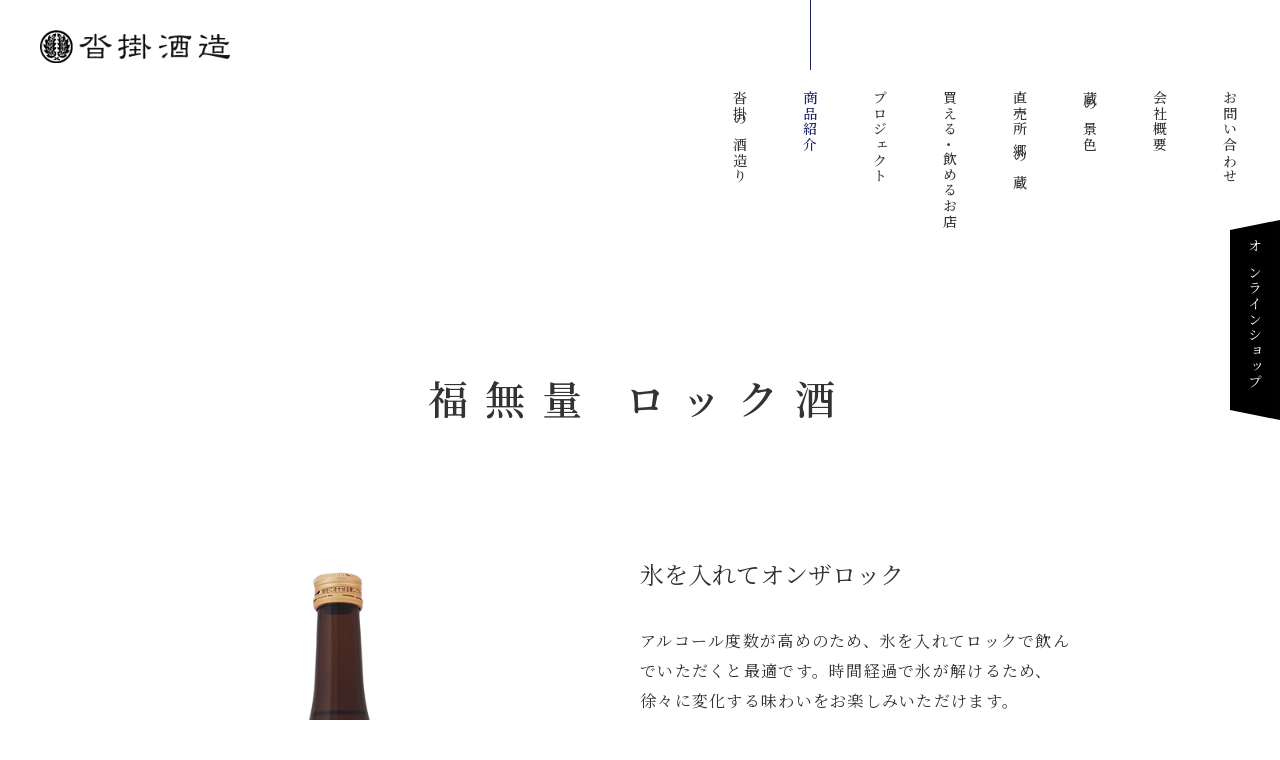

--- FILE ---
content_type: text/html; charset=UTF-8
request_url: https://kutsukake-sake.com/products/fukumuryo_rock.php
body_size: 5105
content:
<!DOCTYPE html>
<html lang="ja">
<head>
    <!-- Global site tag (gtag.js) - Google Analytics -->
<script async src="https://www.googletagmanager.com/gtag/js?id=UA-39683048-1"></script>
<script>
    window.dataLayer = window.dataLayer || [];
    function gtag(){dataLayer.push(arguments);}
    gtag('js', new Date());

    gtag('config', 'UA-39683048-1');
</script>

<meta charset="UTF-8">
<meta name="format-detection" content="telephone=no,address=no,email=no">
<meta http-equiv="X-UA-Compatible" content="IE=edge"/>
<meta name="viewport" content="width=device-width,initial-scale=1.0">

<link href="//fonts.googleapis.com/css?family=Noto+Serif+JP:300,400,500,600,700,900|Source+Serif+Pro:400,700&display=swap&subset=japanese,latin-ext" rel="stylesheet">
<link rel="stylesheet" type="text/css" href="https://kutsukake-sake.com/assets/font/icomoon/style.css">
<link rel="stylesheet" type="text/css" href="https://kutsukake-sake.com/assets/js/slick/slick.css">
<link rel="stylesheet" type="text/css" href="https://kutsukake-sake.com/assets/js/lity/lity.css">
<link rel="stylesheet" type="text/css" href="https://kutsukake-sake.com/assets/css/app.css?var=20260122013320">
<title>福無量 ロック酒 | 信州上田の酒蔵 沓掛酒造株式会社</title>
<meta name="description" content="アルコール度数が高めのため、氷を入れてロックで飲んでいただくと最適です。時間経過で氷が解けるため、徐々に変化する味わいをお楽しみいただけます。">

<!-- ogp -->
<meta property="og:type" content="article" />
<meta property="og:title" content="福無量 ロック酒 | 信州上田の酒蔵 沓掛酒造株式会社" />
<meta property="og:description" content="アルコール度数が高めのため、氷を入れてロックで飲んでいただくと最適です。時間経過で氷が解けるため、徐々に変化する味わいをお楽しみいただけます。" />
<meta property="og:image" content="https://kutsukake-sake.com/assets/img/kutukake.jpg">
<meta property="og:url" content="https://kutsukake-sake.com/products/fukumuryo_rock.php" />
<meta property="og:site_name" content="信州上田の酒蔵 沓掛酒造株式会社" />
<!-- facebook -->
<meta property="article:author" content="https://www.facebook.com/fukumuryou/">
<!-- twitter -->
<meta name="twitter:card" content="summary_large_image" />
<meta name="twitter:site" content="@kutsukake_sake" />
    <link rel="canonical" href="https://kutsukake-sake.com/products/fukumuryo_rock.php" />
</head>
<body>

<div class="contests_wrapper">

    <div id="loading">
    <div class="loading__spinner">
        <div class="double-bounce1"></div>
        <div class="double-bounce2"></div>
    </div>
</div>

<input id="drawer__menu__check" name="drawer__menu__check" type="checkbox" style="display: none;" >
<div class="drawer__menu__wrapper" style="display: none;">
    <label for="drawer__menu__check" class="drawer__menu__bg"></label>
    <nav class="drawer__menu">
        <div  class="main__container">
            <ul class="ul drawer__menu__list">
                <li>
                    <a href="https://kutsukake-sake.com/formality/">沓掛の酒造り</a>
                </li>
                <li>
                    <a href="https://kutsukake-sake.com/satonokura/">直売所 郷の蔵</a>
                </li>
                <li>
                    <a href="https://kutsukake-sake.com/products/">商品紹介</a>
                </li>
                <li>
                    <a href="https://kutsukake-sake.com/scene/">蔵の景色</a>
                </li>
                <li>
                    <a href="https://kutsukake-sake.com/project/">プロジェクト</a>
                </li>
                <li>
                    <a href="https://kutsukake-sake.com/blog/">蔵元ブログ</a>
                </li>
                <li>
                    <a href="https://kutsukake-sake.com/buy/">買える・飲めるお店</a>
                </li>
                <li>
                    <a href="https://kutsukake-sake.com/news/">お知らせ</a>
                </li>
                <li>
                    <a href="https://kutsukake-sake.com/company/">会社概要</a>
                </li>
                <li>
                    <a href="https://kutsukake-sake.com/privacy/">プライバシーポリシー</a>
                </li>
                <li>
                    <a href="https://kutsukake-sake.com/contact/">お問い合わせ</a>
                </li>
                <li>
                    <a href="https://kutsukake-sake.com/sitemap/">サイトマップ</a>
                </li>
            </ul>

            <ul class="ul drawer__menu__list__icons">
                <li><a class="icon-twitter" target="_blank" href="https://twitter.com/kutsukake_sake"></a></li>
                <li><a class="icon-facebook" target="_blank" href="https://www.facebook.com/fukumuryou/"></a></li>
                <li><a class="icon-instagram" target="_blank" href="https://www.instagram.com/kutsukake_brewing_company/"></a></li>
                <li><a class="icon-youtube" target="_blank" href="https://www.youtube.com/channel/UCkro1sd7pynLMeYKGlkjApg"></a></li>
            </ul>

            <div class="online__shop__wrapper">
                <a target="_blank" class="online__shop__button"
                   href="//satonokura.square.site/">オンラインショップ</a>
            </div>

            <ul class="ul drawer__menu__list__icons">
                <li>
                    <a class="text__source__pro icon__text" href="https://kutsukake-sake.com/en/">EN</a>
                </li>
            </ul>
        </div>
    </nav>
</div>

<div class="online__shop__label  scroll__in__view" data-anime-class="fade__in">
    <a target="_blank" href="//satonokura.square.site/">オンラインショップ</a>
</div>

<div class="header__menu__icon  " >
    <label for="drawer__menu__check" class="menu__icon">
        <span></span>
        <span></span>
        <span></span>
    </label>
</div>

<div class="header__wrapper scroll__in__view" data-anime-class="active__fade__in">
    <header >
        <div  class="main__container">
            <div class="header__content">
                <div class="header__logo">
                    <h1><a href="https://kutsukake-sake.com/"><img src="https://kutsukake-sake.com/assets/img/icon_logo_header.png" alt="沓掛酒造"></a></h1>
                </div>

                <div class="header__links">
                    <ul class="ul">
                        <li class="">
                            <a href="https://kutsukake-sake.com/formality/">沓掛の酒造り</a>
                        </li>
                        <li class="current">
                            <a href="https://kutsukake-sake.com/products/">商品紹介</a>
                        </li>
                        <li class="">
                            <a href="https://kutsukake-sake.com/project/">プロジェクト</a>
                        </li>
                        <li class="">
                            <a href="https://kutsukake-sake.com/buy/">買える<span class="text__combine">・</span>飲めるお店</a>
                        </li>
                        <li class="">
                            <a href="https://kutsukake-sake.com/satonokura">直売所 郷の蔵</a>
                        </li>
                        <li class="">
                            <a href="https://kutsukake-sake.com/scene/">蔵の景色</a>
                        </li>
                        <li class="">
                            <a href="https://kutsukake-sake.com/company/">会社概要</a>
                        </li>
                        <li class="">
                            <a href="https://kutsukake-sake.com/contact/">お問い合わせ</a>
                        </li>
                    </ul>
                </div>
            </div>
        </div>
    </header>
</div>
    <main>
        <section class="sections section__product__detail main__container__space">
            <div class="main__container scroll__in__view" data-anime-class="fade__in">
                <div class="product__title__wrapper">
                    <p class="product__title">福無量 ロック酒</p>
                </div>
                <div class="product_detail">
                    <div class="product__image">
                        <img src="https://kutsukake-sake.com/assets/product_images/fukumuryo_rock.png" alt="福無量 ロック酒">
                    </div>
                    <div class="product__info">
                                                <div class="product__catch__wrapper">
                            <p class="product__catch">氷を入れてオンザロック</p>
                        </div>

                                                <p class="product__description">アルコール度数が高めのため、氷を入れてロックで飲んでいただくと最適です。時間経過で氷が解けるため、徐々に変化する味わいをお楽しみいただけます。
<br>炭酸水で割って、流行りの日本酒ハイボールもおススメです。</p>
                        
                        <table class="table__contents">
                            <tbody>
                                                        <tr>
                                <th>原料米</th><td>国産米100%</td>
                            </tr>
                                                        <tr>
                                <th>原材料名</th><td>米・米麹・醸造アルコール</td>
                            </tr>
                                                        <tr>
                                <th>精米歩合</th><td>70%</td>
                            </tr>
                                                        <tr>
                                <th>アルコール分</th><td>19度</td>
                            </tr>
                                                        <tr>
                                <th>味わい</th><td>辛口</td>
                            </tr>
                                                        <tr>
                                <th>飲み方</th><td>◎冷酒 / 炭酸<br>〇常温 / ロック</td>
                            </tr>
                                                        <tr>
                                <th>開封前保存方法</th><td>冷暗所</td>
                            </tr>
                                                        </tbody>
                        </table>
                    </div>
                </div>
            </div>

                            <div class="main__mini__container scroll__in__view" data-anime-class="fade__in">
                    <div class="product__comment ">
                        <div class="product__comment__icon">
                            <div class="icon__image"><img src="https://kutsukake-sake.com/assets/img/products/products_comment_icon.jpg" alt=""></div>
                            <div class="icon__name">杜氏</div>
                        </div>
                        <div class="product__comment__text">
                            <p>辛口の中に旨味のある酒です。</p>
                        </div>
                    </div>
                </div>
            
            <div class="main__container scroll__in__view" data-anime-class="fade__in">
                <div class="button__links">
                    <a class="button " href="https://kutsukake-sake.com/buy/" target="_blank"><span class="button__inner"><span class="button_text">買えるお店・飲めるお店</span></span></a>
                                    </div>
            </div>
        </section>


        <section class="sections section__products__list ">
            <div class="main__container scroll__in__view" data-anime-class="fade__in">

                                <div class="products__list__wrapper">
                    <div class="products__list scroll__in__view" data-anime-class="fade__in">
    <h3 class="list__title">日々の味わい</h3>
    <!-- 画像は250pxくらい -->
    <ul class="ul product__wrapper">
        <li>
            <a href="https://kutsukake-sake.com/products/fukumuryo_regular.php">
                <div class="product">
                    <div class="product__thumbnail ">
                        <img src="https://kutsukake-sake.com/assets/product_images/fukumuryo_regular_list.png" alt="">
                    </div>
                    <h4 class="product__title">福無量 普通酒</h4>
                </div>
            </a>
        </li>
        <li>
            <a href="https://kutsukake-sake.com/products/fukumuryo_dry.php">
                <div class="product">
                    <div class="product__thumbnail ">
                        <img src="https://kutsukake-sake.com/assets/product_images/fukumuryo_dry_list.png" alt="福無量 辛口">
                    </div>
                    <h4 class="product__title">福無量 辛口</h4>
                </div>
            </a>
        </li>
        <li>
            <a href="https://kutsukake-sake.com/products/fukumuryo_honjozo.php">
                <div class="product">
                    <div class="product__thumbnail ">
                        <img src="https://kutsukake-sake.com/assets/product_images/fukumuryo_honjozo_list.png" alt="福無量 本醸造">
                    </div>
                    <h4 class="product__title">福無量 本醸造</h4>
                </div>
            </a>
        </li>
        <li>
            <a href="https://kutsukake-sake.com/products/fukumuryo_honjozo_nama.php">
                <div class="product">
                    <div class="product__thumbnail ">
                        <img src="https://kutsukake-sake.com/assets/product_images/fukumuryo_honjozo_nama_list.png" alt="福無量 本醸造生貯蔵酒">
                    </div>
                    <h4 class="product__title">福無量 本醸造生貯蔵酒</h4>
                </div>
            </a>
        </li>
        <li>
            <a href="https://kutsukake-sake.com/products/fukumuryo_rock.php">
                <div class="product">
                    <div class="product__thumbnail ">
                        <img src="https://kutsukake-sake.com/assets/product_images/fukumuryo_rock_list.png" alt="福無量 ロック酒">
                    </div>
                    <h4 class="product__title">福無量 ロック酒</h4>
                </div>
            </a>
        </li>
    </ul>
</div>                </div>
                
                <div class="button__links" >
                    <a class="button " href="https://kutsukake-sake.com/products/" ><span class="button__inner"><span class="button_text">商品一覧へ</span></span></a>
                 </div>
            </div>
        </section>
    </main>

    <div class="scroll__in__view" data-anime-class="fade__in">
    <div class="page__top " >
        <a class="page__top__link" href="#">トップへ</a>
    </div>

    <footer >
        <div class="main__container">
            <div class="footer__top">
                <div class="footer__info">
                    <dl class="company__info">
                        <dt><img src="https://kutsukake-sake.com/assets/img/logo_footer.png" alt="沓掛酒造"></dt>
                        <dd>
                            〒386-0043　長野県上田市下塩尻35<br>
                            TEL:<a href="tel:0268-22-1903">0268-22-1903</a> / FAX:0268-25-4724<br>
                            営業時間8：30～17：00 / 定休日：土・日・祝
                        </dd>

                        <dt><span>直売店　郷の蔵</span></dt>
                        <dd>TEL:<a href="tel:0268-21-9232">0268-21-9232</a><br>
                            営業時間10:00～16:00<br>
                            ※ 日:10:00~15:00、定休日:月</dd>
                    </dl>

                    <a target="_blank" class="online__shop__button"
                       href="//satonokura.square.site/">オンラインショップ</a>
                </div>

                <div class="footer__links">
                    <ul class="footer__link__ul ul">
                        <li><a href="https://kutsukake-sake.com/formality/">沓掛の酒造り</a></li>
                        <li><a href="https://kutsukake-sake.com/products/">商品紹介</a></li>
                        <li><a href="https://kutsukake-sake.com/project/">プロジェクト</a></li>
                        <li><a href="https://kutsukake-sake.com/buy/">買える・飲めるお店</a></li>
                    </ul>
                    <ul class="footer__link__ul ul">
                        <li><a href="https://kutsukake-sake.com/satonokura/">直売所 蔵の郷</a></li>
                        <li><a href="https://kutsukake-sake.com/scene/">蔵の景色</a></li>
                        <li><a href="https://kutsukake-sake.com/blog">蔵元ブログ</a></li>
                        <li><a href="https://kutsukake-sake.com/news/">お知らせ</a></li>
                    </ul>
                    <ul class="footer__link__ul ul">
                        <li><a href="https://kutsukake-sake.com/company/">会社概要</a></li>
                        <li><a href="https://kutsukake-sake.com/contact/">お問い合わせ</a></li>
                        <li><a href="https://kutsukake-sake.com/privacy/">プライバシーポリシー</a></li>
                        <li><a href="https://kutsukake-sake.com/sitemap/">サイトマップ</a></li>
                    </ul>
                </div>
            </div>

            <div class="footer__bottom">
                <ul class="footer__icons ul">
                    <li  class="text__source__pro">FOLLOW US</li>
                    <li><a class="icon-twitter" target="_blank" href="https://twitter.com/kutsukake_sake"></a></li>
                    <li><a class="icon-facebook" target="_blank" href="https://www.facebook.com/fukumuryou/"></a></li>
                    <li><a class="icon-instagram" target="_blank" href="https://www.instagram.com/kutsukake_brewing_company/"></a></li>
                    <li><a class="icon-youtube" target="_blank" href="https://www.youtube.com/channel/UCkro1sd7pynLMeYKGlkjApg"></a></li>
                    <li class="separator"></li>
                    <li><a href="https://kutsukake-sake.com/en/" class="text__source__pro">EN</a></li>
                </ul>

                <div class="copyright">
                    <p>&copy; kutsukakesyuzou</p>
                </div>
            </div>
        </div>
    </footer>
</div>
</div>


<script src="https://kutsukake-sake.com/assets/js/jquery/jquery-3.4.1.min.js"></script>
<script src="https://kutsukake-sake.com/assets/js/slick/slick.min.js"></script>
<script src="https://kutsukake-sake.com/assets/js/lity/lity.min.js"></script>
<!--<script src="./assets/js/luminous/Luminous.min.js"></script>-->
<script type="text/javascript">
    var $my_site_window = $(window),
        my_site_position = 1.2,//1.3
        $my_site_target,
        $top_slider;
    $(function(){
        var windowWidth = window.innerWidth,
            mql = window.matchMedia('screen and (min-width: 940px)');

        /**
         * スクロールイベント（animation）
         *
         * 事前に必要なもの
         * アニメーションCSS
         *
         * 対象に必要なもの
         * クラス:scroll__in__view
         * データ要素:data-anime-class
         */
        $my_site_target = $(".scroll__in__view");
        $my_site_target.css("visibility", "hidden");
        $my_site_window.on("scroll", scroll__anime);

        /**
         * スムーズスクロール
         */
        var $header = $(".header__wrapper");
        $('a[href^="#"]').on('click', function() {
            var href= $(this).attr("href");
            var target = $(href == "#" || href == "" ? 'html' : href);
            var move_position = target.offset().top - ($header.css("position") === "fixed" ? $header.outerHeight(true): 0 );
            $('body,html').animate({scrollTop:move_position}, 500, 'swing');
            return false;
        });

        /**
         * PC表示の時メニューを隠す
         */
        mql.addListener(change__menu__state);
        change__menu__state();
        function change__menu__state() {
            if (mql) {
                $("#drawer__menu__check").prop('checked', false);
            }
        }

        /**
         * トップスライダー
         */
        $top_slider = $('.main__visual .main__visual__slick').slick({
            autoplay:false,
            autoplaySpeed:5000,
            arrows:false,
            dots:false,
            slidesToShow:1,
            slidesToScroll:1,
            fade: true,
            cssEase: 'linear',
            speed: 800,
            // pauseOnFocus: false,
            // pauseOnHover: false,
            // pauseOnDotsHover: false
        });

        // $top_slider.on('setPosition', function(event, slick){
        //     $(".main__visual__slick .slick-slide").removeClass("slick-zoom-anime");
        //     $(".main__visual__slick .slick-slide.slick-active").addClass("slick-zoom-anime");
        // });
        // $top_slider.on('afterChange', function(event, slick, currentSlide){
        //     $(".main__visual__slick .slick-slide").removeClass("slick-zoom-anime");
        //     $(".main__visual__slick .slick-slide.slick-active").addClass("slick-zoom-anime");
        // });
    });

    $(window).on('load', function () {
        setTimeout(function () {
            $('.contests_wrapper').addClass('loaded');
            scroll__anime();
        }, 1000);
        setTimeout(function () {
            $top_slider.slick('slickPlay');
        }, 1500);
    });

    function scroll__anime() {
        $my_site_target.each(function () {
            var $this = $(this),
                view_top = $my_site_window.scrollTop() ||  window.pageYOffset || document.documentElement.scrollTop || document.body.scrollTop,
                adjust = Math.ceil(($my_site_window.height() || window.innerHeight) / my_site_position);

            if (view_top > $this.offset().top - adjust) {
                var anime_class = $this.attr("data-anime-class");
                $this.addClass(anime_class);
            }
        });
    }
</script>
</body>


--- FILE ---
content_type: text/css
request_url: https://kutsukake-sake.com/assets/font/icomoon/style.css
body_size: 419
content:
@font-face {
  font-family: 'icomoon';
  src:  url('./icomoon.eot?epvafw');
  src:  url('./icomoon.eot?epvafw#iefix') format('embedded-opentype'),
    url('./icomoon.ttf?epvafw') format('truetype'),
    url('./icomoon.woff?epvafw') format('woff'),
    url('./icomoon.svg?epvafw#icomoon') format('svg');
  font-weight: normal;
  font-style: normal;
  font-display: block;
}

[class^="icon-"], [class*=" icon-"] {
  /* use !important to prevent issues with browser extensions that change fonts */
  font-family: 'icomoon' !important;
  speak: none;
  font-style: normal;
  font-weight: normal;
  font-variant: normal;
  text-transform: none;
  line-height: 1;

  /* Better Font Rendering =========== */
  -webkit-font-smoothing: antialiased;
  -moz-osx-font-smoothing: grayscale;
}

.icon-twitter:before {
  content: "\e900";
}
.icon-line:before {
  content: "\e902";
}
.icon-hatenabookmark:before {
  content: "\e903";
}
.icon-pocket:before {
  content: "\e904";
}
.icon-amazon:before {
  content: "\ea87";
}
.icon-google-plus:before {
  content: "\ea8b";
}
.icon-hangouts:before {
  content: "\ea8e";
}
.icon-google-drive:before {
  content: "\ea8f";
}
.icon-facebook:before {
  content: "\ea90";
}
.icon-instagram:before {
  content: "\ea92";
}
.icon-rss:before {
  content: "\ea9b";
}
.icon-youtube:before {
  content: "\ea9d";
}
.icon-youtube2:before {
  content: "\ea9e";
}


--- FILE ---
content_type: text/css
request_url: https://kutsukake-sake.com/assets/css/app.css?var=20260122013320
body_size: 17627
content:
@charset "UTF-8";
/**
==============================

SASSが使えない環境でCSSを編集する場合はこのファイルの一番下で
CSSを上書きするか別のCSSファイルを読み込んでください。
直接コンパイル済みのCSSを編集しないでください。

==============================
 */
/*!
 * ress.css • v2.0.1
 * MIT License
 * github.com/filipelinhares/ress
 */
/* # =================================================================
   # Global selectors
   # ================================================================= */
html {
  -webkit-box-sizing: border-box;
  -webkit-text-size-adjust: 100%;
  -moz-tab-size: 4;
  -o-tab-size: 4;
          box-sizing: border-box;
  /* Prevent adjustments of font size after orientation changes in iOS */
  word-break: break-word;
     tab-size: 4;
}

*,
::before,
::after {
  /* Set `background-repeat: no-repeat` to all elements and pseudo elements */
  -webkit-box-sizing: inherit;
          box-sizing: inherit;
  background-repeat: no-repeat;
}

::before,
::after {
  text-decoration: inherit;
  /* Inherit text-decoration and vertical align to ::before and ::after pseudo elements */
  vertical-align: inherit;
}

* {
  /* Reset `padding` and `margin` of all elements */
  margin: 0;
  padding: 0;
}

/* # =================================================================
   # General elements
   # ================================================================= */
hr {
  /* Show the overflow in Edge and IE */
  height: 0;
  overflow: visible;
  /* Add the correct box sizing in Firefox */
}

details,
main {
  display: block;
  /* Render the `main` element consistently in IE. */
}

summary {
  display: list-item;
  /* Add the correct display in all browsers */
}

small {
  font-size: 80%;
  /* Set font-size to 80% in `small` elements */
}

[hidden] {
  display: none;
  /* Add the correct display in IE */
}

abbr[title] {
  -webkit-text-decoration: underline dotted;
  border-bottom: none;
  /* Remove the bottom border in Chrome 57 */
  /* Add the correct text decoration in Chrome, Edge, IE, Opera, and Safari */
  text-decoration: underline;
          text-decoration: underline dotted;
}

a {
  background-color: transparent;
  /* Remove the gray background on active links in IE 10 */
}

a:active,
a:hover {
  outline-width: 0;
  /* Remove the outline when hovering in all browsers */
}

code,
kbd,
pre,
samp {
  font-family: monospace, monospace;
  /* Specify the font family of code elements */
}

pre {
  font-size: 1em;
  /* Correct the odd `em` font sizing in all browsers */
}

b,
strong {
  font-weight: bolder;
  /* Add the correct font weight in Chrome, Edge, and Safari */
}

/* https://gist.github.com/unruthless/413930 */
sub,
sup {
  position: relative;
  font-size: 75%;
  line-height: 0;
  vertical-align: baseline;
}

sub {
  bottom: -0.25em;
}

sup {
  top: -0.5em;
}

/* # =================================================================
   # Forms
   # ================================================================= */
input {
  border-radius: 0;
}

/* Replace pointer cursor in disabled elements */
[disabled] {
  cursor: default;
}

[type="number"]::-webkit-inner-spin-button,
[type="number"]::-webkit-outer-spin-button {
  height: auto;
  /* Correct the cursor style of increment and decrement buttons in Chrome */
}

[type="search"] {
  -webkit-appearance: textfield;
  /* Correct the odd appearance in Chrome and Safari */
  outline-offset: -2px;
}

[type="search"]::-webkit-search-decoration {
  -webkit-appearance: none;
  /* Remove the inner padding in Chrome and Safari on macOS */
}

textarea {
  overflow: auto;
  /* Internet Explorer 11+ */
  resize: vertical;
  /* Specify textarea resizability */
}

button,
input,
optgroup,
select,
textarea {
  font: inherit;
  /* Specify font inheritance of form elements */
}

optgroup {
  font-weight: bold;
  /* Restore the font weight unset by the previous rule */
}

button {
  overflow: visible;
  /* Address `overflow` set to `hidden` in IE 8/9/10/11 */
}

button,
select {
  text-transform: none;
  /* Firefox 40+, Internet Explorer 11- */
}

/* Apply cursor pointer to button elements */
button,
[type="button"],
[type="reset"],
[type="submit"],
[role="button"] {
  cursor: pointer;
}

/* Remove inner padding and border in Firefox 4+ */
button::-moz-focus-inner,
[type="button"]::-moz-focus-inner,
[type="reset"]::-moz-focus-inner,
[type="submit"]::-moz-focus-inner {
  padding: 0;
  border-style: none;
}

/* Replace focus style removed in the border reset above */
button:-moz-focusring,
[type="button"]::-moz-focus-inner,
[type="reset"]::-moz-focus-inner,
[type="submit"]::-moz-focus-inner {
  outline: 1px dotted ButtonText;
}

button,
html [type="button"],
[type="reset"],
[type="submit"] {
  -webkit-appearance: button;
  /* Correct the inability to style clickable types in iOS */
}

/* Remove the default button styling in all browsers */
button,
input,
select,
textarea {
  border-style: none;
  background-color: transparent;
}

/* Style select like a standard input */
select {
  -moz-appearance: none;
  /* Firefox 36+ */
  -webkit-appearance: none;
  /* Chrome 41+ */
}

select::-ms-expand {
  display: none;
  /* Internet Explorer 11+ */
}

select::-ms-value {
  color: currentColor;
  /* Internet Explorer 11+ */
}

legend {
  /* Correct the color inheritance from `fieldset` elements in IE */
  display: table;
  /* Correct the text wrapping in Edge and IE */
  max-width: 100%;
  /* Correct the text wrapping in Edge and IE */
  max-width: 100%;
  border: 0;
  /* Correct `color` not being inherited in IE 8/9/10/11 */
  color: inherit;
  /* Correct the text wrapping in Edge and IE */
  white-space: normal;
  /* Correct the text wrapping in Edge 18- and IE */
}

::-webkit-file-upload-button {
  -webkit-appearance: button;
  /* Correct the inability to style clickable types in iOS and Safari */
  font: inherit;
  /* Change font properties to `inherit` in Chrome and Safari */
}

/* # =================================================================
   # Specify media element style
   # ================================================================= */
img {
  border-style: none;
  /* Remove border when inside `a` element in IE 8/9/10 */
}

/* Add the correct vertical alignment in Chrome, Firefox, and Opera */
progress {
  vertical-align: baseline;
}

svg:not([fill]) {
  fill: currentColor;
}

/* # =================================================================
   # Accessibility
   # ================================================================= */
/* Hide content from screens but not screenreaders */
@media screen {
  [hidden~="screen"] {
    display: inherit;
  }
  [hidden~="screen"]:not(:active):not(:focus):not(:target) {
    clip: rect(0 0 0 0) !important;
    position: absolute !important;
  }
}

/* Specify the progress cursor of updating elements */
[aria-busy="true"] {
  cursor: progress;
}

/* Specify the pointer cursor of trigger elements */
[aria-controls] {
  cursor: pointer;
}

/* Specify the unstyled cursor of disabled, not-editable, or otherwise inoperable elements */
[aria-disabled] {
  cursor: default;
}

/* # =================================================================
   # Selection
   # ================================================================= */
/* Specify text selection background color and omit drop shadow */
::-moz-selection {
  background-color: #b3d4fc;
  /* Required when declaring ::selection */
  color: #fff;
  text-shadow: none;
}

::selection {
  background-color: #b3d4fc;
  /* Required when declaring ::selection */
  color: #fff;
  text-shadow: none;
}

@media screen and (max-width: 979px) {
  .pc__only {
    display: none !important;
  }
}

@media screen and (min-width: 980px) {
  .sp__only {
    display: none !important;
  }
}

.clearfix:after {
  display: block;
  clear: both;
  content: "";
}

img {
  display: block;
  max-width: 100%;
  /*height: 100%;*/
}

ul, ol {
  padding-left: 20px;
}

.ul, .ol {
  padding: 0;
  list-style: none;
}

.text__left {
  text-align: left;
}

.text__center {
  text-align: center;
}

.text__right {
  text-align: right;
}

[class^="visible__"] {
  display: none;
}

.mgn__b0 {
  margin-bottom: 0px;
}

.mgn__b5 {
  margin-bottom: 5px;
}

.mgn__b10 {
  margin-bottom: 10px;
}

.mgn__b15 {
  margin-bottom: 15px;
}

.mgn__b20 {
  margin-bottom: 20px;
}

.mgn__b25 {
  margin-bottom: 25px;
}

.mgn__b30 {
  margin-bottom: 30px;
}

.mgn__b35 {
  margin-bottom: 35px;
}

.mgn__b40 {
  margin-bottom: 40px;
}

.mgn__b45 {
  margin-bottom: 45px;
}

.mgn__b50 {
  margin-bottom: 50px;
}

.mgn__b55 {
  margin-bottom: 55px;
}

.mgn__b60 {
  margin-bottom: 60px;
}

.mgn__b65 {
  margin-bottom: 65px;
}

.mgn__b70 {
  margin-bottom: 70px;
}

.mgn__b75 {
  margin-bottom: 75px;
}

.mgn__b80 {
  margin-bottom: 80px;
}

.mgn__b85 {
  margin-bottom: 85px;
}

.mgn__b90 {
  margin-bottom: 90px;
}

.mgn__b95 {
  margin-bottom: 95px;
}

.mgn__b100 {
  margin-bottom: 100px;
}

.mgn__b105 {
  margin-bottom: 105px;
}

.mgn__b110 {
  margin-bottom: 110px;
}

.mgn__b115 {
  margin-bottom: 115px;
}

.mgn__b120 {
  margin-bottom: 120px;
}

.mgn__b125 {
  margin-bottom: 125px;
}

.mgn__b130 {
  margin-bottom: 130px;
}

.mgn__b135 {
  margin-bottom: 135px;
}

.mgn__b140 {
  margin-bottom: 140px;
}

.mgn__b145 {
  margin-bottom: 145px;
}

.mgn__b150 {
  margin-bottom: 150px;
}

.pdg__b0 {
  padding-bottom: 0px;
}

.pdg__b5 {
  padding-bottom: 5px;
}

.pdg__b10 {
  padding-bottom: 10px;
}

.pdg__b15 {
  padding-bottom: 15px;
}

.pdg__b20 {
  padding-bottom: 20px;
}

.pdg__b25 {
  padding-bottom: 25px;
}

.pdg__b30 {
  padding-bottom: 30px;
}

.pdg__b35 {
  padding-bottom: 35px;
}

.pdg__b40 {
  padding-bottom: 40px;
}

.pdg__b45 {
  padding-bottom: 45px;
}

.pdg__b50 {
  padding-bottom: 50px;
}

.pdg__b55 {
  padding-bottom: 55px;
}

.pdg__b60 {
  padding-bottom: 60px;
}

.pdg__b65 {
  padding-bottom: 65px;
}

.pdg__b70 {
  padding-bottom: 70px;
}

.pdg__b75 {
  padding-bottom: 75px;
}

.pdg__b80 {
  padding-bottom: 80px;
}

.pdg__b85 {
  padding-bottom: 85px;
}

.pdg__b90 {
  padding-bottom: 90px;
}

.pdg__b95 {
  padding-bottom: 95px;
}

.pdg__b100 {
  padding-bottom: 100px;
}

.pdg__b105 {
  padding-bottom: 105px;
}

.pdg__b110 {
  padding-bottom: 110px;
}

.pdg__b115 {
  padding-bottom: 115px;
}

.pdg__b120 {
  padding-bottom: 120px;
}

.pdg__b125 {
  padding-bottom: 125px;
}

.pdg__b130 {
  padding-bottom: 130px;
}

.pdg__b135 {
  padding-bottom: 135px;
}

.pdg__b140 {
  padding-bottom: 140px;
}

.pdg__b145 {
  padding-bottom: 145px;
}

.pdg__b150 {
  padding-bottom: 150px;
}

.scroll__in__view {
  visibility: hidden;
}

.loaded .fade__down {
  -webkit-animation: fade__down 1s ease 0s both 1 normal;
  visibility: visible !important;
          animation: fade__down 1s ease 0s both 1 normal;
}

@-webkit-keyframes fade__down {
  from {
    -webkit-transform: translate3d(0, -100%, 0);
            transform: translate3d(0, -100%, 0);
    opacity: 0;
  }
  to {
    -webkit-transform: translate3d(0, 0, 0);
            transform: translate3d(0, 0, 0);
    opacity: 1;
  }
}

@keyframes fade__down {
  from {
    -webkit-transform: translate3d(0, -100%, 0);
            transform: translate3d(0, -100%, 0);
    opacity: 0;
  }
  to {
    -webkit-transform: translate3d(0, 0, 0);
            transform: translate3d(0, 0, 0);
    opacity: 1;
  }
}

.loaded .fade__left {
  -webkit-animation: fade__left 1s ease 0s both 1 normal;
  visibility: visible !important;
          animation: fade__left 1s ease 0s both 1 normal;
}

@-webkit-keyframes fade__left {
  from {
    -webkit-transform: translate3d(-100%, 0, 0);
            transform: translate3d(-100%, 0, 0);
    opacity: 0;
  }
  to {
    -webkit-transform: translate3d(0, 0, 0);
            transform: translate3d(0, 0, 0);
    opacity: 1;
  }
}

@keyframes fade__left {
  from {
    -webkit-transform: translate3d(-100%, 0, 0);
            transform: translate3d(-100%, 0, 0);
    opacity: 0;
  }
  to {
    -webkit-transform: translate3d(0, 0, 0);
            transform: translate3d(0, 0, 0);
    opacity: 1;
  }
}

.loaded .fade__right {
  -webkit-animation: fade__right 1s ease 0s both 1 normal;
  visibility: visible !important;
          animation: fade__right 1s ease 0s both 1 normal;
}

@-webkit-keyframes fade__right {
  from {
    -webkit-transform: translate3d(100%, 0, 0);
            transform: translate3d(100%, 0, 0);
    opacity: 0;
  }
  to {
    -webkit-transform: translate3d(0, 0, 0);
            transform: translate3d(0, 0, 0);
    opacity: 1;
  }
}

@keyframes fade__right {
  from {
    -webkit-transform: translate3d(100%, 0, 0);
            transform: translate3d(100%, 0, 0);
    opacity: 0;
  }
  to {
    -webkit-transform: translate3d(0, 0, 0);
            transform: translate3d(0, 0, 0);
    opacity: 1;
  }
}

.loaded .fade__up {
  -webkit-animation: fade__up 1s ease 0s both 1 normal;
  visibility: visible !important;
          animation: fade__up 1s ease 0s both 1 normal;
}

@-webkit-keyframes fade__up {
  from {
    -webkit-transform: translate3d(0, 100%, 0);
            transform: translate3d(0, 100%, 0);
    opacity: 0;
  }
  to {
    -webkit-transform: translate3d(0, 0, 0);
            transform: translate3d(0, 0, 0);
    opacity: 1;
  }
}

@keyframes fade__up {
  from {
    -webkit-transform: translate3d(0, 100%, 0);
            transform: translate3d(0, 100%, 0);
    opacity: 0;
  }
  to {
    -webkit-transform: translate3d(0, 0, 0);
            transform: translate3d(0, 0, 0);
    opacity: 1;
  }
}

.loaded .fade__in {
  -webkit-animation: fade__in 1s ease 0s both 1 normal;
  visibility: visible !important;
          animation: fade__in 1s ease 0s both 1 normal;
}

@-webkit-keyframes fade__in {
  from {
    opacity: 0;
  }
  to {
    opacity: 1;
  }
}

@keyframes fade__in {
  from {
    opacity: 0;
  }
  to {
    opacity: 1;
  }
}

.loaded .slide__width {
  -webkit-animation: slide__width  1s ease 0s both 1 normal;
  visibility: visible !important;
          animation: slide__width  1s ease 0s both 1 normal;
}

@-webkit-keyframes slide__width {
  from {
    width: 0;
  }
  to {
    width: 100%;
  }
}

@keyframes slide__width {
  from {
    width: 0;
  }
  to {
    width: 100%;
  }
}

.loaded .slide__width__unset {
  -webkit-animation: slide__width__unset  1s ease 0s both 1 normal;
  visibility: visible !important;
          animation: slide__width__unset  1s ease 0s both 1 normal;
}

@-webkit-keyframes slide__width__unset {
  from {
    width: 0;
  }
  to {
  }
}

@keyframes slide__width__unset {
  from {
    width: 0;
  }
  to {
  }
}

.loaded .slide__height__unset {
  -webkit-animation: slide__height__unset  1s ease 0s both 1 normal;
  visibility: visible !important;
          animation: slide__height__unset  1s ease 0s both 1 normal;
}

@-webkit-keyframes slide__height__unset {
  from {
    height: 0;
  }
  to {
  }
}

@keyframes slide__height__unset {
  from {
    height: 0;
  }
  to {
  }
}

@-webkit-keyframes zoom__in {
  from {
    -webkit-transform: scale(1);
            transform: scale(1);
  }
  50% {
  }
  to {
    -webkit-transform: scale(1.2);
            transform: scale(1.2);
  }
}

@keyframes zoom__in {
  from {
    -webkit-transform: scale(1);
            transform: scale(1);
  }
  50% {
  }
  to {
    -webkit-transform: scale(1.2);
            transform: scale(1.2);
  }
}

.loaded .fadeIn {
  -webkit-animation-name: fadeIn;
  animation-name: fadeIn;
}

.anime__delay__0 {
  -webkit-animation-delay: 0s !important;
          animation-delay: 0s !important;
}

.anime__delay__1 {
  -webkit-animation-delay: 0.1s !important;
          animation-delay: 0.1s !important;
}

.anime__delay__2 {
  -webkit-animation-delay: 0.2s !important;
          animation-delay: 0.2s !important;
}

.anime__delay__3 {
  -webkit-animation-delay: 0.3s !important;
          animation-delay: 0.3s !important;
}

.anime__delay__4 {
  -webkit-animation-delay: 0.4s !important;
          animation-delay: 0.4s !important;
}

.anime__delay__5 {
  -webkit-animation-delay: 0.5s !important;
          animation-delay: 0.5s !important;
}

.anime__delay__6 {
  -webkit-animation-delay: 0.6s !important;
          animation-delay: 0.6s !important;
}

.anime__delay__7 {
  -webkit-animation-delay: 0.7s !important;
          animation-delay: 0.7s !important;
}

.anime__delay__8 {
  -webkit-animation-delay: 0.8s !important;
          animation-delay: 0.8s !important;
}

.anime__delay__9 {
  -webkit-animation-delay: 0.9s !important;
          animation-delay: 0.9s !important;
}

.anime__delay__10 {
  -webkit-animation-delay: 1s !important;
          animation-delay: 1s !important;
}

.anime__delay__11 {
  -webkit-animation-delay: 1.1s !important;
          animation-delay: 1.1s !important;
}

.anime__delay__12 {
  -webkit-animation-delay: 1.2s !important;
          animation-delay: 1.2s !important;
}

.anime__delay__13 {
  -webkit-animation-delay: 1.3s !important;
          animation-delay: 1.3s !important;
}

.anime__delay__14 {
  -webkit-animation-delay: 1.4s !important;
          animation-delay: 1.4s !important;
}

.anime__delay__15 {
  -webkit-animation-delay: 1.5s !important;
          animation-delay: 1.5s !important;
}

.anime__delay__16 {
  -webkit-animation-delay: 1.6s !important;
          animation-delay: 1.6s !important;
}

.anime__delay__17 {
  -webkit-animation-delay: 1.7s !important;
          animation-delay: 1.7s !important;
}

.anime__delay__18 {
  -webkit-animation-delay: 1.8s !important;
          animation-delay: 1.8s !important;
}

.anime__delay__19 {
  -webkit-animation-delay: 1.9s !important;
          animation-delay: 1.9s !important;
}

.anime__delay__20 {
  -webkit-animation-delay: 2s !important;
          animation-delay: 2s !important;
}

.anime__delay__21 {
  -webkit-animation-delay: 2.1s !important;
          animation-delay: 2.1s !important;
}

.anime__delay__22 {
  -webkit-animation-delay: 2.2s !important;
          animation-delay: 2.2s !important;
}

.anime__delay__23 {
  -webkit-animation-delay: 2.3s !important;
          animation-delay: 2.3s !important;
}

.anime__delay__24 {
  -webkit-animation-delay: 2.4s !important;
          animation-delay: 2.4s !important;
}

.anime__delay__25 {
  -webkit-animation-delay: 2.5s !important;
          animation-delay: 2.5s !important;
}

.anime__delay__26 {
  -webkit-animation-delay: 2.6s !important;
          animation-delay: 2.6s !important;
}

.anime__delay__27 {
  -webkit-animation-delay: 2.7s !important;
          animation-delay: 2.7s !important;
}

.anime__delay__28 {
  -webkit-animation-delay: 2.8s !important;
          animation-delay: 2.8s !important;
}

.anime__delay__29 {
  -webkit-animation-delay: 2.9s !important;
          animation-delay: 2.9s !important;
}

.anime__delay__30 {
  -webkit-animation-delay: 3s !important;
          animation-delay: 3s !important;
}

.anime__duration__0 {
  -webkit-animation-duration: 0s !important;
          animation-duration: 0s !important;
}

.anime__duration__5 {
  -webkit-animation-duration: 0.5s !important;
          animation-duration: 0.5s !important;
}

.anime__duration__10 {
  -webkit-animation-duration: 1s !important;
          animation-duration: 1s !important;
}

.anime__duration__15 {
  -webkit-animation-duration: 1.5s !important;
          animation-duration: 1.5s !important;
}

.anime__duration__20 {
  -webkit-animation-duration: 2s !important;
          animation-duration: 2s !important;
}

.anime__duration__25 {
  -webkit-animation-duration: 2.5s !important;
          animation-duration: 2.5s !important;
}

.anime__duration__30 {
  -webkit-animation-duration: 3s !important;
          animation-duration: 3s !important;
}

.anime__duration__35 {
  -webkit-animation-duration: 3.5s !important;
          animation-duration: 3.5s !important;
}

.anime__duration__40 {
  -webkit-animation-duration: 4s !important;
          animation-duration: 4s !important;
}

.anime__duration__45 {
  -webkit-animation-duration: 4.5s !important;
          animation-duration: 4.5s !important;
}

.anime__duration__50 {
  -webkit-animation-duration: 5s !important;
          animation-duration: 5s !important;
}

.anime__duration__55 {
  -webkit-animation-duration: 5.5s !important;
          animation-duration: 5.5s !important;
}

.anime__duration__60 {
  -webkit-animation-duration: 6s !important;
          animation-duration: 6s !important;
}

.anime__duration__65 {
  -webkit-animation-duration: 6.5s !important;
          animation-duration: 6.5s !important;
}

.anime__duration__70 {
  -webkit-animation-duration: 7s !important;
          animation-duration: 7s !important;
}

.anime__duration__75 {
  -webkit-animation-duration: 7.5s !important;
          animation-duration: 7.5s !important;
}

.anime__duration__80 {
  -webkit-animation-duration: 8s !important;
          animation-duration: 8s !important;
}

.anime__duration__85 {
  -webkit-animation-duration: 8.5s !important;
          animation-duration: 8.5s !important;
}

.anime__duration__90 {
  -webkit-animation-duration: 9s !important;
          animation-duration: 9s !important;
}

.anime__duration__95 {
  -webkit-animation-duration: 9.5s !important;
          animation-duration: 9.5s !important;
}

.anime__duration__100 {
  -webkit-animation-duration: 10s !important;
          animation-duration: 10s !important;
}

.anime__duration__105 {
  -webkit-animation-duration: 10.5s !important;
          animation-duration: 10.5s !important;
}

.anime__duration__110 {
  -webkit-animation-duration: 11s !important;
          animation-duration: 11s !important;
}

.anime__duration__115 {
  -webkit-animation-duration: 11.5s !important;
          animation-duration: 11.5s !important;
}

.anime__duration__120 {
  -webkit-animation-duration: 12s !important;
          animation-duration: 12s !important;
}

.anime__duration__125 {
  -webkit-animation-duration: 12.5s !important;
          animation-duration: 12.5s !important;
}

.anime__duration__130 {
  -webkit-animation-duration: 13s !important;
          animation-duration: 13s !important;
}

.anime__duration__135 {
  -webkit-animation-duration: 13.5s !important;
          animation-duration: 13.5s !important;
}

.anime__duration__140 {
  -webkit-animation-duration: 14s !important;
          animation-duration: 14s !important;
}

.anime__duration__145 {
  -webkit-animation-duration: 14.5s !important;
          animation-duration: 14.5s !important;
}

.anime__duration__150 {
  -webkit-animation-duration: 15s !important;
          animation-duration: 15s !important;
}

.anime__duration__155 {
  -webkit-animation-duration: 15.5s !important;
          animation-duration: 15.5s !important;
}

.anime__duration__160 {
  -webkit-animation-duration: 16s !important;
          animation-duration: 16s !important;
}

.anime__duration__165 {
  -webkit-animation-duration: 16.5s !important;
          animation-duration: 16.5s !important;
}

.anime__duration__170 {
  -webkit-animation-duration: 17s !important;
          animation-duration: 17s !important;
}

.anime__duration__175 {
  -webkit-animation-duration: 17.5s !important;
          animation-duration: 17.5s !important;
}

.anime__duration__180 {
  -webkit-animation-duration: 18s !important;
          animation-duration: 18s !important;
}

.anime__duration__185 {
  -webkit-animation-duration: 18.5s !important;
          animation-duration: 18.5s !important;
}

.anime__duration__190 {
  -webkit-animation-duration: 19s !important;
          animation-duration: 19s !important;
}

.anime__duration__195 {
  -webkit-animation-duration: 19.5s !important;
          animation-duration: 19.5s !important;
}

.anime__duration__200 {
  -webkit-animation-duration: 20s !important;
          animation-duration: 20s !important;
}

.anime__duration__205 {
  -webkit-animation-duration: 20.5s !important;
          animation-duration: 20.5s !important;
}

.anime__duration__210 {
  -webkit-animation-duration: 21s !important;
          animation-duration: 21s !important;
}

.anime__duration__215 {
  -webkit-animation-duration: 21.5s !important;
          animation-duration: 21.5s !important;
}

.anime__duration__220 {
  -webkit-animation-duration: 22s !important;
          animation-duration: 22s !important;
}

.anime__duration__225 {
  -webkit-animation-duration: 22.5s !important;
          animation-duration: 22.5s !important;
}

.anime__duration__230 {
  -webkit-animation-duration: 23s !important;
          animation-duration: 23s !important;
}

.anime__duration__235 {
  -webkit-animation-duration: 23.5s !important;
          animation-duration: 23.5s !important;
}

.anime__duration__240 {
  -webkit-animation-duration: 24s !important;
          animation-duration: 24s !important;
}

.anime__duration__245 {
  -webkit-animation-duration: 24.5s !important;
          animation-duration: 24.5s !important;
}

.anime__duration__250 {
  -webkit-animation-duration: 25s !important;
          animation-duration: 25s !important;
}

.anime__duration__255 {
  -webkit-animation-duration: 25.5s !important;
          animation-duration: 25.5s !important;
}

.anime__duration__260 {
  -webkit-animation-duration: 26s !important;
          animation-duration: 26s !important;
}

.anime__duration__265 {
  -webkit-animation-duration: 26.5s !important;
          animation-duration: 26.5s !important;
}

.anime__duration__270 {
  -webkit-animation-duration: 27s !important;
          animation-duration: 27s !important;
}

.anime__duration__275 {
  -webkit-animation-duration: 27.5s !important;
          animation-duration: 27.5s !important;
}

.anime__duration__280 {
  -webkit-animation-duration: 28s !important;
          animation-duration: 28s !important;
}

.anime__duration__285 {
  -webkit-animation-duration: 28.5s !important;
          animation-duration: 28.5s !important;
}

.anime__duration__290 {
  -webkit-animation-duration: 29s !important;
          animation-duration: 29s !important;
}

.anime__duration__295 {
  -webkit-animation-duration: 29.5s !important;
          animation-duration: 29.5s !important;
}

.anime__duration__300 {
  -webkit-animation-duration: 30s !important;
          animation-duration: 30s !important;
}

.loaded .catch__image__left .active__anime .catch__image {
  -webkit-animation: slide_position_left_img  0.6s ease 0s both 1 normal;
          animation: slide_position_left_img  0.6s ease 0s both 1 normal;
}

.loaded .catch__image__left .active__anime .catch__image:before {
  -webkit-animation: slide_position_left  0.6s ease 0.8s both 1 normal;
          animation: slide_position_left  0.6s ease 0.8s both 1 normal;
}

.loaded .catch__image__right .active__anime .catch__image {
  -webkit-animation: slide_position_right_img  0.6s ease 0s both 1 normal;
          animation: slide_position_right_img  0.6s ease 0s both 1 normal;
}

.loaded .catch__image__right .active__anime .catch__image:before {
  -webkit-animation: slide_position_right  0.6s ease 0.8s both 1 normal;
          animation: slide_position_right  0.6s ease 0.8s both 1 normal;
}

.loaded .active__anime {
  visibility: visible !important;
}

.loaded .active__anime.rhombus {
  -webkit-animation: rhombus_anime  0.6s ease 0.4s both 1 normal;
          animation: rhombus_anime  0.6s ease 0.4s both 1 normal;
}

.loaded .active__anime.rhombus:before {
  -webkit-animation: rhombus_anime2  0.6s ease 1s both 1 normal;
          animation: rhombus_anime2  0.6s ease 1s both 1 normal;
}

@-webkit-keyframes slide_position_left_img {
  from {
    left: -100%;
  }
  to {
    left: 0;
  }
}

@keyframes slide_position_left_img {
  from {
    left: -100%;
  }
  to {
    left: 0;
  }
}

@-webkit-keyframes slide_position_right_img {
  from {
    right: -100%;
  }
  to {
    right: 0;
  }
}

@keyframes slide_position_right_img {
  from {
    right: -100%;
  }
  to {
    right: 0;
  }
}

@-webkit-keyframes slide_position_left {
  from {
    left: 0;
  }
  to {
    left: 100%;
  }
}

@keyframes slide_position_left {
  from {
    left: 0;
  }
  to {
    left: 100%;
  }
}

@-webkit-keyframes slide_position_right {
  from {
    right: 0;
  }
  to {
    right: 100%;
  }
}

@keyframes slide_position_right {
  from {
    right: 0;
  }
  to {
    right: 100%;
  }
}

@-webkit-keyframes rhombus_anime {
  from {
    -webkit-transform: rotate(45deg) translate3d(50%, 50%, 0);
            transform: rotate(45deg) translate3d(50%, 50%, 0);
    opacity: 0;
  }
  to {
    -webkit-transform: rotate(45deg) translate3d(0, 0, 0);
            transform: rotate(45deg) translate3d(0, 0, 0);
    opacity: 1;
  }
}

@keyframes rhombus_anime {
  from {
    -webkit-transform: rotate(45deg) translate3d(50%, 50%, 0);
            transform: rotate(45deg) translate3d(50%, 50%, 0);
    opacity: 0;
  }
  to {
    -webkit-transform: rotate(45deg) translate3d(0, 0, 0);
            transform: rotate(45deg) translate3d(0, 0, 0);
    opacity: 1;
  }
}

@-webkit-keyframes rhombus_anime2 {
  from {
    opacity: 0;
  }
  to {
    opacity: 1;
  }
}

@keyframes rhombus_anime2 {
  from {
    opacity: 0;
  }
  to {
    opacity: 1;
  }
}

html {
  overflow-x: hidden;
  font-family: "Noto Serif JP", sans-serif;
  /* 16px x 0.625 = 10px(=1rem) */
  font-size: 62.5% !important;
  font-weight: 400;
}

body {
  overflow-x: hidden;
  color: #333333;
  font-size: 1.2rem;
  font-weight: 400;
}

@media screen and (min-width: 980px) {
  body {
    font-size: 1.4rem;
  }
}

.main__container {
  margin-right: auto;
  margin-left: auto;
  padding-right: 20px;
  padding-left: 20px;
}

@media screen and (min-width: 980px) {
  .main__container {
    max-width: 1240px;
  }
}

.main__mini__container {
  margin-right: auto;
  margin-left: auto;
  padding-right: 20px;
  padding-left: 20px;
}

@media screen and (min-width: 980px) {
  .main__mini__container {
    max-width: 920px;
  }
}

a {
  color: inherit;
  text-decoration: none;
}

a:hover {
  text-decoration: underline;
}

a.arrow {
  position: relative;
  padding-right: 20px;
  color: initial;
}

a.arrow:after {
  -webkit-transform: translate(-50%, -50%) rotate(-45deg);
  display: inline-block;
  position: absolute;
  top: 50%;
  right: 3px;
  width: 8px;
  height: 8px;
          transform: translate(-50%, -50%) rotate(-45deg);
  border-right: 1px solid #bfbfbf;
  border-bottom: 1px solid #bfbfbf;
  content: "";
}

a.arrow.current:after, a.arrow:hover:after {
  border-right: 1px solid #1b2461;
  border-bottom: 1px solid #1b2461;
}

.button {
  display: inline-block;
  position: relative;
  padding: 10px 20px;
  overflow: hidden;
  background-color: #1b2461;
  color: #ffffff;
  font-weight: 500;
  text-align: center;
  vertical-align: top;
}

.button:before {
  -webkit-transform: translateX(-100%);
  -webkit-transition: -webkit-transform .2s ease-in-out;
  position: absolute;
  bottom: 0;
  left: 0;
  width: 100%;
  height: 100%;
          transform: translateX(-100%);
  background-color: #263389;
  content: '';
  transition: -webkit-transform .2s ease-in-out;
  transition: transform .2s ease-in-out;
  transition: transform .2s ease-in-out, -webkit-transform .2s ease-in-out;
}

.button:hover {
  text-decoration: none;
}

.button:hover:before {
  -webkit-transform: translateX(0);
          transform: translateX(0);
}

.button .button__inner {
  display: table;
  z-index: 1;
  position: relative;
  width: 100%;
  min-width: 172px;
  min-height: 28px;
  text-align: center;
}

@media screen and (min-width: 980px) {
  .button .button__inner {
    min-width: 194px;
    min-height: 44px;
  }
}

.button .button__inner .button_text {
  display: table-cell;
  vertical-align: middle;
}

.button__links {
  text-align: center;
}

.button__links .button {
  margin-right: 20px;
  margin-bottom: 10px;
  margin-left: 20px;
}

#loading {
  -webkit-box-align: center;
      -ms-flex-align: center;
  -webkit-box-pack: center;
      -ms-flex-pack: center;
  display: -webkit-box;
  display: -ms-flexbox;
  display: flex;
  z-index: 9999;
  position: fixed;
  top: 0;
  left: 0;
          align-items: center;
          justify-content: center;
  width: 100vw;
  height: 100vh;
  background-color: #1b2461;
}

.loaded #loading {
  -webkit-transition: all 1s;
  visibility: hidden;
  opacity: 0;
  transition: all 1s;
}

/**

loading animation

 */
.loading__spinner {
  position: relative;
  width: 40px;
  height: 40px;
}

.loading__spinner .double-bounce1,
.loading__spinner .double-bounce2 {
  -webkit-animation: sk-bounce 2.0s infinite ease-in-out;
  position: absolute;
  top: 0;
  left: 0;
  width: 100%;
  height: 100%;
  border-radius: 50%;
  background-color: #fff;
          animation: sk-bounce 2.0s infinite ease-in-out;
  opacity: 0.6;
}

.loading__spinner .double-bounce2 {
  -webkit-animation-delay: -1.0s;
          animation-delay: -1.0s;
}

@-webkit-keyframes sk-bounce {
  0%, 100% {
    -webkit-transform: scale(0);
  }
  50% {
    -webkit-transform: scale(1);
  }
}

@keyframes sk-bounce {
  0%, 100% {
    -webkit-transform: scale(0);
    transform: scale(0);
  }
  50% {
    -webkit-transform: scale(1);
    transform: scale(1);
  }
}

@media screen and (max-width: 979px) {
  .header__wrapper:before {
    display: block;
    width: 100%;
    padding-top: 55px;
    content: "";
  }
}

header {
  visibility: visible !important;
  background-color: #ffffff;
}

@media screen and (min-width: 980px) {
  header.active__fade__in {
    -webkit-animation: fade__in 1s ease 0s both 1 normal;
            animation: fade__in 1s ease 0s both 1 normal;
  }
}

@media screen and (max-width: 979px) {
  header {
    -webkit-box-shadow: 0 0 5px rgba(0, 0, 0, 0.2);
    z-index: 150;
    position: fixed;
    top: 0;
    width: 100%;
            box-shadow: 0 0 5px rgba(0, 0, 0, 0.2);
  }
}

header .header__content {
  -webkit-box-flex: 1;
      -ms-flex: 1 0 auto;
  -webkit-box-pack: justify;
      -ms-flex-pack: justify;
  display: -webkit-box;
  display: -ms-flexbox;
  display: flex;
          flex: 1 0 auto;
          justify-content: space-between;
  padding-top: 15px;
  padding-bottom: 15px;
}

@media screen and (min-width: 980px) {
  header .header__content {
    padding-top: 0;
    padding-bottom: 30px;
  }
}

@media screen and (min-width: 980px) {
  header .header__logo {
    padding-top: 30px;
  }
}

header .header__logo img {
  max-width: 130px;
}

@media screen and (min-width: 980px) {
  header .header__logo img {
    max-width: 190px;
  }
}

header .header__links {
  width: 100%;
}

header .header__links ul {
  -webkit-box-flex: 1;
      -ms-flex: 1 0 auto;
  -webkit-box-pack: end;
      -ms-flex-pack: end;
  display: -webkit-box;
  display: -ms-flexbox;
  display: flex;
          flex: 1 0 auto;
          justify-content: flex-end;
}

header .header__links li {
  -webkit-writing-mode: vertical-rl;
      -ms-writing-mode: tb-rl;
  display: inline-block;
  position: relative;
  overflow: hidden;
  white-space: nowrap;
  word-break: keep-all;
          writing-mode: vertical-rl;
}

header .header__links li:not(:first-child) {
  margin-left: 50px;
}

header .header__links li a {
  -webkit-font-feature-settings: "palt";
  display: inline-block;
  margin-top: 90px;
          font-feature-settings: "palt";
  font-weight: 500;
  letter-spacing: 0.12em;
}

header .header__links li a:before {
  -webkit-transition: height 0.3s;
  display: inline-block;
  position: absolute;
  top: 0;
  left: 50%;
  height: 0;
  border-right: 1px solid #1b2461;
  content: "";
  transition: height 0.3s;
}

header .header__links li a:hover, header .header__links li.current a {
  color: #1b2461;
}

header .header__links li a:hover:before,
header .header__links li.current a:before {
  height: 70px;
}

header .header__links li a:hover {
  text-decoration: none;
}

@media screen and (max-width: 979px) {
  header .header__links {
    display: none;
  }
}

.header__menu__icon {
  z-index: 250;
  position: fixed;
  top: 18px;
  right: 20px;
}

@media screen and (min-width: 980px) {
  .header__menu__icon {
    display: none;
  }
}

.header__menu__icon .menu__icon {
  display: inline-block;
  position: relative;
  width: 30px;
  height: 16px;
}

.header__menu__icon .menu__icon span {
  -webkit-transition: all .4s;
  display: inline-block;
  position: absolute;
  left: 0;
  width: 100%;
  height: 1px;
  border-radius: 4px;
  background-color: #111111;
  transition: all .4s;
}

.header__menu__icon .menu__icon span:nth-of-type(1) {
  top: 0;
}

.header__menu__icon .menu__icon span:nth-of-type(2) {
  top: 8px;
}

.header__menu__icon .menu__icon span:nth-of-type(3) {
  top: 16px;
}

#drawer__menu__check {
  display: none !important;
}

.drawer__menu__wrapper {
  display: none;
}

.drawer__menu__wrapper .drawer__menu__bg {
  z-index: 200;
  position: fixed;
  top: 0;
  left: 0;
  width: 100%;
  height: 100%;
}

.drawer__menu__wrapper .drawer__menu {
  z-index: 201;
  position: fixed;
  top: 0;
  right: 0;
  width: 100%;
  height: 100%;
  padding-top: 50px;
  overflow-y: auto;
  background-color: rgba(21, 26, 61, 0.95);
  color: #ffffff;
}

.drawer__menu__wrapper .drawer__menu__list {
  -webkit-box-flex: 1;
      -ms-flex: 1 0 auto;
  -ms-flex-wrap: wrap;
  display: -webkit-box;
  display: -ms-flexbox;
  display: flex;
          flex: 1 0 auto;
      flex-wrap: wrap;
  margin-top: 30px;
  border-bottom: 1px solid rgba(255, 255, 255, 0.3);
}

.drawer__menu__wrapper .drawer__menu__list li {
  width: 50%;
  margin-bottom: 30px;
  font-size: 1.4rem;
  text-align: center;
}

.drawer__menu__wrapper .drawer__menu__list__icons {
  -webkit-box-flex: 1;
      -ms-flex: 1 0 auto;
  -ms-flex-wrap: wrap;
  -webkit-box-pack: center;
      -ms-flex-pack: center;
  display: -webkit-box;
  display: -ms-flexbox;
  display: flex;
          flex: 1 0 auto;
      flex-wrap: wrap;
          justify-content: center;
  padding-top: 30px;
  padding-bottom: 30px;
}

.drawer__menu__wrapper .drawer__menu__list__icons li {
  margin: 0 10px;
  font-size: 2rem;
}

.drawer__menu__wrapper .drawer__menu__list__icons li .icon__text {
  font-size: 1.6rem;
}

.drawer__menu__wrapper .online__shop__button {
  width: 80%;
}

#drawer__menu__check:checked ~ .header__menu__icon .menu__icon span {
  background-color: #ffffff;
}

#drawer__menu__check:checked ~ .header__menu__icon .menu__icon span:nth-of-type(1) {
  -webkit-transform: translateY(8px) rotate(-45deg);
          transform: translateY(8px) rotate(-45deg);
}

#drawer__menu__check:checked ~ .header__menu__icon .menu__icon span:nth-of-type(2) {
  opacity: 0;
}

#drawer__menu__check:checked ~ .header__menu__icon .menu__icon span:nth-of-type(3) {
  -webkit-transform: translateY(-8px) rotate(45deg);
          transform: translateY(-8px) rotate(45deg);
}

#drawer__menu__check:checked ~ .drawer__menu__wrapper {
  display: block !important;
}

.online__shop__label {
  z-index: 150;
  position: absolute;
  top: 75px;
  right: 0;
}

@media screen and (min-width: 980px) {
  .online__shop__label {
    top: 220px;
  }
}

.online__shop__label a {
  -webkit-font-feature-settings: "palt";
  -webkit-writing-mode: vertical-rl;
      -ms-writing-mode: tb-rl;
  -webkit-box-flex: 1;
      -ms-flex: 1 0 auto;
  -webkit-box-align: center;
      -ms-flex-align: center;
  -webkit-box-pack: center;
      -ms-flex-pack: center;
  display: -webkit-box;
  display: -ms-flexbox;
  display: flex;
  z-index: 100;
  position: relative;
          flex: 1 0 auto;
          align-items: center;
          justify-content: center;
  color: #ffffff;
          font-feature-settings: "palt";
  letter-spacing: 0.12em;
  text-align: center;
          writing-mode: vertical-rl;
}

@media screen and (max-width: 979px) {
  .online__shop__label a {
    width: 35px;
    height: 160px;
  }
}

@media screen and (min-width: 980px) {
  .online__shop__label a {
    width: 50px;
    height: 200px;
  }
}

.online__shop__label a:before {
  display: inline-block;
  z-index: -1;
  position: absolute;
  top: 0;
  left: 0;
  border-top: 10px solid transparent;
  border-bottom: 10px solid transparent;
  content: "";
}

@media screen and (max-width: 979px) {
  .online__shop__label a:before {
    height: 160px;
    border-right: 35px solid #000000;
  }
}

@media screen and (min-width: 980px) {
  .online__shop__label a:before {
    height: 200px;
    border-right: 50px solid #000000;
  }
}

.online__shop__label a:hover {
  text-decoration: none;
}

@media screen and (max-width: 979px) {
  .online__shop__label a:hover:before {
    border-right: 35px solid #292929;
  }
}

@media screen and (min-width: 980px) {
  .online__shop__label a:hover:before {
    border-right: 50px solid #292929;
  }
}

.page__top {
  height: 36px;
  margin-top: 50px;
  background-color: #000000;
}

@media screen and (min-width: 980px) {
  .page__top {
    height: 50px;
    margin-top: 110px;
  }
}

.page__top .page__top__link {
  display: block;
  position: relative;
  height: 100%;
  font-size: 0;
  text-align: center;
  text-decoration: none;
}

.page__top .page__top__link:before {
  -webkit-transform: translate(-50%, -50%) rotate(-135deg);
  display: inline-block;
  position: absolute;
  top: calc(50% + 6px);
  left: 50%;
  width: 14px;
  height: 14px;
          transform: translate(-50%, -50%) rotate(-135deg);
  border-right: 1px solid #ffffff;
  border-bottom: 1px solid #ffffff;
  content: "";
}

@media screen and (min-width: 980px) {
  .page__top .page__top__link:before {
    width: 20px;
    height: 20px;
  }
}

footer {
  background-image: url("../img/footer_bg2.jpg");
  background-position: center;
  background-repeat: no-repeat;
  background-size: cover;
  color: #ffffff;
}

footer .footer__top {
  padding-top: 25px;
  padding-bottom: 30px;
}

@media screen and (min-width: 980px) {
  footer .footer__top {
    border-bottom: 1px solid rgba(255, 255, 255, 0.5);
  }
}

@media screen and (min-width: 980px) {
  footer .footer__top {
    -webkit-box-flex: 1;
        -ms-flex: 1 0 auto;
    display: -webkit-box;
    display: -ms-flexbox;
    display: flex;
            flex: 1 0 auto;
    padding-top: 75px;
    padding-bottom: 50px;
  }
}

@media screen and (min-width: 980px) {
  footer .footer__top .footer__info {
    padding-right: 100px;
    border-right: 1px solid rgba(255, 255, 255, 0.5);
  }
}

@media screen and (max-width: 979px) {
  footer .footer__top .footer__info .online__shop__button {
    max-width: 250px;
  }
}

footer .footer__top .company__info dt {
  margin-bottom: 10px;
}

@media screen and (min-width: 980px) {
  footer .footer__top .company__info dt {
    margin-bottom: 15px;
  }
}

footer .footer__top .company__info dt img {
  max-width: 110px;
  margin-right: auto;
  margin-left: auto;
}

@media screen and (min-width: 980px) {
  footer .footer__top .company__info dt img {
    max-width: 160px;
    margin-left: 0;
  }
}

footer .footer__top .company__info dt span {
  display: block;
  text-align: center;
  font-size: 1.8rem;
}

@media screen and (min-width: 980px) {
  footer .footer__top .company__info dt span {
    text-align: left;
    font-size: 2.2rem;
  }
}

footer .footer__top .company__info dd {
  margin-bottom: 20px;
  font-weight: 600;
  line-height: 2rem;
  text-align: center;
}

@media screen and (min-width: 980px) {
  footer .footer__top .company__info dd {
    margin-bottom: 30px;
    font-size: 1.2rem;
    line-height: 2.4rem;
    text-align: left;
  }
}

footer .footer__top .footer__links {
  display: none;
  padding: 35px 70px;
}

@media screen and (min-width: 980px) {
  footer .footer__top .footer__links {
    -webkit-box-flex: 1;
        -ms-flex: 1 0 auto;
    -webkit-box-pack: justify;
        -ms-flex-pack: justify;
    display: -webkit-box;
    display: -ms-flexbox;
    display: flex;
            flex: 1 0 auto;
            justify-content: space-between;
  }
}

footer .footer__top .footer__links .footer__link__ul li:not(:last-child) {
  margin-bottom: 30px;
}

footer .footer__bottom {
  padding-top: 30px;
  padding-bottom: 10px;
}

@media screen and (min-width: 980px) {
  footer .footer__bottom {
    -webkit-box-flex: 1;
        -ms-flex: 1 0 auto;
    -webkit-box-pack: justify;
        -ms-flex-pack: justify;
    display: -webkit-box;
    display: -ms-flexbox;
    display: flex;
            flex: 1 0 auto;
            justify-content: space-between;
  }
}

@media screen and (min-width: 980px) {
  footer .footer__bottom {
    padding-top: 20px;
    padding-bottom: 36px;
  }
}

@media screen and (max-width: 979px) {
  footer .footer__bottom .footer__icons {
    margin-bottom: 25px;
    text-align: center;
  }
}

@media screen and (min-width: 980px) {
  footer .footer__bottom .footer__icons {
    -webkit-box-flex: 1;
        -ms-flex: 1 0 auto;
    display: -webkit-box;
    display: -ms-flexbox;
    display: flex;
            flex: 1 0 auto;
  }
}

footer .footer__bottom .footer__icons li {
  font-size: 1.2rem;
}

@media screen and (max-width: 979px) {
  footer .footer__bottom .footer__icons li {
    display: inline-block;
    margin-right: 8px;
    margin-left: 8px;
    vertical-align: middle;
  }
}

@media screen and (min-width: 980px) {
  footer .footer__bottom .footer__icons li {
    -webkit-box-align: center;
        -ms-flex-align: center;
    display: -webkit-box;
    display: -ms-flexbox;
    display: flex;
            align-items: center;
    margin-right: 20px;
  }
}

footer .footer__bottom .footer__icons li.separator {
  padding-right: 5px;
  padding-left: 5px;
  border-right: 1px solid rgba(255, 255, 255, 0.5);
}

@media screen and (max-width: 979px) {
  footer .footer__bottom .footer__icons li.separator {
    width: 100%;
  }
}

footer .footer__bottom .footer__icons li a {
  font-size: 1.6rem;
}

@media screen and (max-width: 979px) {
  footer .footer__bottom .copyright {
    text-align: center;
  }
}

.text__combine {
  -webkit-text-combine: horizontal;
  -ms-text-combine-horizontal: all;
  text-combine-upright: all;
}

.text__source__pro {
  font-family: 'Source Serif Pro', "Noto Serif JP", sans-serif;
  letter-spacing: 0.12em;
}

.no__article__text {
  text-align: center;
}

img.no__image {
  max-width: 100%;
}

/*

online__shop__button

 */
.online__shop__button {
  -webkit-box-flex: 1;
      -ms-flex: 1 0 auto;
  -webkit-box-align: center;
      -ms-flex-align: center;
  -webkit-box-pack: center;
      -ms-flex-pack: center;
  display: -webkit-box;
  display: -ms-flexbox;
  display: flex;
          flex: 1 0 auto;
          align-items: center;
          justify-content: center;
  width: 100%;
  max-width: 424px;
  height: 48px;
  margin-right: auto;
  margin-left: auto;
  border: 1px solid rgba(255, 255, 255, 0.5);
  border-radius: 4px;
  color: #ffffff;
  font-size: 1.2rem;
  font-weight: 500;
  line-height: 48px;
  text-align: center;
  text-decoration: none;
}

@media screen and (min-width: 980px) {
  .online__shop__button {
    max-width: 234px;
    height: 60px;
    margin-left: 0;
    font-size: 1.6rem;
    line-height: 60px;
  }
}

.online__shop__button:before {
  display: inline-block;
  width: 20px;
  height: 48px;
  margin-right: 5px;
  background-image: url("../img/cart_icon.png");
  background-position: center;
  background-repeat: no-repeat;
  background-size: contain;
  content: "";
}

@media screen and (min-width: 980px) {
  .online__shop__button:before {
    width: 25px;
    height: 60px;
    margin-right: 15px;
  }
}

/*

main__visual

 */
.main__visual, .main__container__space {
  padding-top: 95px;
}

@media screen and (min-width: 980px) {
  .main__visual, .main__container__space {
    padding-top: 110px;
  }
}

.main__visual {
  position: relative;
  padding-bottom: 40px;
}

@media screen and (min-width: 980px) {
  .main__visual {
    padding-bottom: 80px;
  }
}

.main__visual .main__container {
  position: relative;
}

.main__visual .main__visual__title {
  z-index: 80;
  position: absolute;
  top: -60px;
  left: 0;
  width: 100%;
}

@media screen and (min-width: 980px) {
  .main__visual .main__visual__title {
    top: -110px;
  }
}

.main__visual .main__visual__title h1 {
  -webkit-writing-mode: vertical-rl;
      -ms-writing-mode: tb-rl;
  display: inline-block;
  padding: 0 20px;
  color: #000000;
  font-size: 2.4rem;
  font-weight: 400;
  letter-spacing: 0.42em;
  text-align: left;
          writing-mode: vertical-rl;
}

@media screen and (max-width: 979px) {
  .main__visual .main__visual__title h1 {
    min-height: 320px;
  }
}

@media screen and (min-width: 980px) {
  .main__visual .main__visual__title h1 {
    min-height: 425px;
    font-size: 4rem;
  }
}

.main__visual .main__visual__title h1 span {
  display: block;
  margin: 0 30px 0 30px;
  line-height: 1;
  text-shadow: 0 0 2px #ffffff;
}

.main__visual .main__visual__title h1 span:nth-last-child(1) {
  margin-left: 0;
}

.main__visual .main__visual__img {
  z-index: -1;
  width: 100%;
}

.main__visual .main__visual__img .visual__img__frame {
  min-height: 260px;
  background-position: center;
  background-repeat: no-repeat;
  background-size: cover;
}

@media screen and (min-width: 980px) {
  .main__visual .main__visual__img .visual__img__frame {
    min-height: 315px;
  }
}

.main__visual .main__visual__img .visual__img__frame img {
  display: none;
}

/*

section__title

 */
.section__title_wrapper {
  margin-bottom: 30px;
}

@media screen and (min-width: 980px) {
  .section__title_wrapper {
    margin-bottom: 60px;
  }
}

.section__title_wrapper .section__title,
.section__title_wrapper .section__title__vertical {
  color: #111111;
  font-size: 2rem;
  font-weight: 600;
  letter-spacing: 0.24em;
  line-height: 2.2rem;
}

@media screen and (min-width: 980px) {
  .section__title_wrapper .section__title,
  .section__title_wrapper .section__title__vertical {
    font-size: 3.2rem;
    line-height: 3.6rem;
  }
}

.section__title_wrapper .section__title span,
.section__title_wrapper .section__title__vertical span {
  display: block;
}

.section__title_wrapper .section__title .eng,
.section__title_wrapper .section__title__vertical .eng {
  display: block;
  color: #bfbfbf;
  font-size: 1.2rem;
  font-weight: 500;
}

@media screen and (min-width: 980px) {
  .section__title_wrapper .section__title .eng,
  .section__title_wrapper .section__title__vertical .eng {
    font-size: 1.4rem;
  }
}

.section__title_wrapper .section__title {
  text-align: center;
}

.section__title_wrapper .section__title .eng {
  padding-top: 5px;
}

.section__title_wrapper .section__title__vertical {
  -webkit-writing-mode: vertical-rl;
      -ms-writing-mode: tb-rl;
  float: left;
  line-height: 1;
  text-align: left;
          writing-mode: vertical-rl;
}

.section__title_wrapper .section__title__vertical .eng {
  padding-right: 5px;
}

/*

card__layout

 */
.card__wrapper {
  -ms-flex-wrap: wrap;
  -webkit-box-flex: 1;
      -ms-flex: 1 0 auto;
  display: -webkit-box;
  display: -ms-flexbox;
  display: flex;
          flex: 1 0 auto;
      flex-wrap: wrap;
}

@media screen and (min-width: 640px) {
  .card__wrapper {
    margin-right: -15px;
    margin-left: -15px;
  }
}

.card__wrapper .card__layout {
  width: 100%;
  margin-bottom: 20px;
}

@media screen and (min-width: 640px) {
  .card__wrapper .card__layout {
    width: 50%;
    padding-right: 15px;
    padding-left: 15px;
  }
}

@media screen and (min-width: 980px) {
  .card__wrapper .card__layout {
    width: 33.33%;
  }
}

.card__layout .card__top {
  position: relative;
  overflow: hidden;
  border: 1px solid #d9d9d9;
}

.card__layout .card__top:before {
  display: block;
  width: 100%;
  padding-top: 40%;
  content: "";
}

.card__layout .card__top img {
  -webkit-transition: -webkit-transform 0.3s;
  -webkit-transform: translate(-50%, -50%);
  position: absolute;
  top: 50%;
  left: 50%;
  width: 100%;
  max-width: 100%;
  height: auto;
          transform: translate(-50%, -50%);
  transition: -webkit-transform 0.3s;
  transition: transform 0.3s;
  transition: transform 0.3s, -webkit-transform 0.3s;
}

.card__layout .card__body {
  padding: 10px 5px;
}

.card__layout .card__header {
  -webkit-box-flex: 1;
      -ms-flex: 1 0 auto;
  display: -webkit-box;
  display: -ms-flexbox;
  display: flex;
          flex: 1 0 auto;
}

.card__layout .card__header .card__thumbnail {
  min-width: 50px;
  overflow: hidden;
}

.card__layout .card__header .card__thumbnail img {
  width: 50px;
  height: 50px;
  border-radius: 50%;
}

.card__layout .card__header .card__title__area {
  padding: 0 10px 5px;
}

@media screen and (min-width: 640px) {
  .card__layout .card__header .card__title__area {
    padding: 0 10px 10px;
  }
}

.card__layout .card__header .card__title {
  padding-top: 5px;
  padding-bottom: 5px;
  font-size: 1.4rem;
  font-weight: 500;
}

@media screen and (min-width: 640px) {
  .card__layout .card__header .card__title {
    padding-top: 10px;
    padding-bottom: 10px;
    font-size: 1.6rem;
  }
}

.card__layout:hover .card__top:before {
  z-index: 1;
  position: relative;
  background-color: rgba(0, 0, 0, 0.3);
}

.card__layout:hover .card__top img {
  -webkit-transform: translate(-50%, -50%) scale(1.1);
          transform: translate(-50%, -50%) scale(1.1);
}

/*

article__list

 */
.article__list__wrapper .article__item {
  -webkit-box-align: start;
      -ms-flex-align: start;
  -webkit-box-flex: 1;
      -ms-flex: 1 0 auto;
  display: -webkit-box;
  display: -ms-flexbox;
  display: flex;
  z-index: 10;
  position: relative;
          flex: 1 0 auto;
          align-items: flex-start;
  padding-top: 20px;
  padding-bottom: 20px;
  border-bottom: 1px solid #d9d9d9;
}

.article__list__wrapper .article__item:hover img {
  opacity: 0.9;
}

.article__list__wrapper .article__item .article__image {
  position: relative;
  min-width: 80px;
  min-height: 80px;
  margin-right: 15px;
  overflow: hidden;
}

@media screen and (min-width: 980px) {
  .article__list__wrapper .article__item .article__image {
    min-width: 140px;
    min-height: 140px;
  }
}

.article__list__wrapper .article__item .article__image:before {
  display: block;
  width: 100%;
  padding-top: 100%;
  content: "";
}

.article__list__wrapper .article__item .article__image img {
  -webkit-transform: translate(-50%, -50%);
  position: absolute;
  top: 50%;
  left: 50%;
  width: 100%;
  max-width: 100%;
  height: auto;
          transform: translate(-50%, -50%);
}

.article__list__wrapper .article__item .article__image img.no__image {
  max-width: 100%;
}

.article__list__wrapper .article__item .article__content > * {
  letter-spacing: 0.12em;
}

.article__list__wrapper .article__item .article__content .article__list {
  -webkit-box-flex: 1;
      -ms-flex: 1 0 auto;
  -webkit-box-align: baseline;
      -ms-flex-align: baseline;
  display: -webkit-box;
  display: -ms-flexbox;
  display: flex;
          flex: 1 0 auto;
          align-items: baseline;
}

.article__list__wrapper .article__item .article__content .article__list li {
  word-break: keep-all;
}

.article__list__wrapper .article__item .article__content .article__list li:not(:nth-last-child(1)) {
  margin-right: 5px;
}

@media screen and (min-width: 980px) {
  .article__list__wrapper .article__item .article__content .article__list li:not(:nth-last-child(1)) {
    margin-right: 20px;
  }
}

.article__list__wrapper .article__item .article__content .article__title {
  width: 100%;
  margin-top: 5px;
  font-size: 1.3rem;
  font-weight: 500;
}

@media screen and (min-width: 980px) {
  .article__list__wrapper .article__item .article__content .article__title {
    margin-top: 25px;
    font-size: 2rem;
  }
}

.article__list__wrapper .article__item .article__content .article__text {
  margin-top: 5px;
}

/*

pagination

 */
.pagination__wrapper {
  -webkit-box-flex: 1;
      -ms-flex: 1 0 auto;
  -webkit-box-align: center;
      -ms-flex-align: center;
  -webkit-box-pack: justify;
      -ms-flex-pack: justify;
  display: -webkit-box;
  display: -ms-flexbox;
  display: flex;
          flex: 1 0 auto;
          align-items: center;
          justify-content: space-between;
  padding: 30px 0;
}

@media screen and (min-width: 980px) {
  .pagination__wrapper {
    padding: 40px 0;
  }
}

.pagination__wrapper .pagination {
  -webkit-box-flex: 1;
      -ms-flex: 1 0 auto;
  -webkit-box-align: center;
      -ms-flex-align: center;
  -webkit-box-pack: center;
      -ms-flex-pack: center;
  -ms-flex-wrap: wrap;
  display: -webkit-box;
  display: -ms-flexbox;
  display: flex;
          flex: 1 0 auto;
      flex-wrap: wrap;
          align-items: center;
          justify-content: center;
  max-width: 100%;
}

.pagination__wrapper .pagination .pagination__number {
  display: block;
  margin: 0 5px;
  padding: 0 5px;
  color: #7e7e7e;
  font-size: 1.5rem;
  font-weight: 500;
  line-height: 20px;
  text-align: center;
}

@media screen and (max-width: 979px) {
  .pagination__wrapper .pagination .pagination__number {
    min-width: 20px;
    font-size: 1.5rem;
  }
}

@media screen and (min-width: 980px) {
  .pagination__wrapper .pagination .pagination__number {
    min-width: 30px;
    font-size: 1.8rem;
  }
}

.pagination__wrapper .pagination .pagination__number:hover, .pagination__wrapper .pagination .pagination__number.is__current {
  color: #111111;
}

.pagination__wrapper .pagination__prev,
.pagination__wrapper .pagination__next {
  display: block;
  position: relative;
  width: 40px;
  height: 24px;
  font-size: 0;
}

@media screen and (max-width: 979px) {
  .pagination__wrapper .pagination__prev,
  .pagination__wrapper .pagination__next {
    width: 30px;
  }
}

@media screen and (min-width: 980px) {
  .pagination__wrapper .pagination__prev,
  .pagination__wrapper .pagination__next {
    width: 40px;
  }
}

.pagination__wrapper .pagination__prev:before,
.pagination__wrapper .pagination__next:before {
  display: inline-block;
  position: absolute;
  top: 50%;
  width: 12px;
  height: 12px;
  border-right: 2px solid #7e7e7e;
  border-bottom: 2px solid #7e7e7e;
  content: "";
}

.pagination__wrapper .pagination__prev:hover:before,
.pagination__wrapper .pagination__next:hover:before {
  border-right: 2px solid #111111;
  border-bottom: 2px solid #111111;
}

.pagination__wrapper .pagination__prev:before {
  -webkit-transform: translate(0, -50%) rotate(135deg);
  right: 10px;
          transform: translate(0, -50%) rotate(135deg);
}

.pagination__wrapper .pagination__next:before {
  -webkit-transform: translate(0, -50%) rotate(-45deg);
  left: 10px;
          transform: translate(0, -50%) rotate(-45deg);
}

/*

mv__bottom__catch

 */
.mv__bottom__catch {
  letter-spacing: 0.12em;
  line-height: 1.9;
  text-align: center;
}

@media screen and (max-width: 979px) {
  .mv__bottom__catch {
    margin-bottom: 30px;
    font-size: 1.3rem;
  }
}

@media screen and (min-width: 980px) {
  .mv__bottom__catch {
    margin-bottom: 70px;
    font-size: 1.6rem;
  }
}

/*

data__list

 */
.data__list {
  letter-spacing: -1em;
}

.data__list li {
  display: inline-block;
  font-weight: 500;
  letter-spacing: normal;
  vertical-align: top;
}

.data__list li:not(:last-child):after {
  display: inline-block;
  padding-right: 5px;
  padding-left: 5px;
  vertical-align: top;
  content: "/";
}

/*

tag__label

 */
.tag__label {
  display: inline-block;
  min-width: 100px;
  padding-right: 5px;
  padding-left: 5px;
  border: 1px solid #1b2461;
  color: #1b2461;
  font-weight: 600;
  text-align: center;
}

@media screen and (min-width: 980px) {
  .tag__label {
    padding-top: 3px;
    padding-bottom: 3px;
    font-size: 1.2rem;
  }
}

/*

sns__share

 */
.sns__share {
  -ms-flex-wrap: wrap;
  display: -webkit-box;
  display: -ms-flexbox;
  display: flex;
      flex-wrap: wrap;
}

@media screen and (max-width: 979px) {
  .sns__share {
    margin-right: -2px;
    margin-bottom: 10px;
    margin-left: -2px;
  }
}

@media screen and (min-width: 980px) {
  .sns__share {
    margin-right: -3px;
    margin-bottom: 15px;
    margin-left: -3px;
  }
}

.sns__share li {
  -webkit-box-flex: 1;
      -ms-flex: 1 0 20%;
          flex: 1 0 20%;
  max-width: 33.33%;
}

@media screen and (max-width: 979px) {
  .sns__share li {
    padding-right: 2px;
    padding-left: 2px;
  }
}

@media screen and (min-width: 980px) {
  .sns__share li {
    padding-right: 3px;
    padding-left: 3px;
  }
}

.sns__share li a:hover {
  text-decoration: none;
}

.sns__share [class^="icon-"] {
  display: block;
  width: 100%;
  border-radius: 3px;
  color: #ffffff;
  text-align: center;
}

.sns__share [class^="icon-"]:hover {
  opacity: 0.9;
}

@media screen and (max-width: 979px) {
  .sns__share [class^="icon-"] {
    font-size: 1.4rem;
    line-height: 2.2rem;
  }
}

@media screen and (min-width: 980px) {
  .sns__share [class^="icon-"] {
    font-size: 2rem;
    line-height: 3rem;
  }
}

.sns__share .icon-twitter {
  background-color: #1DA1F2;
}

.sns__share .icon-facebook {
  background-color: #4172B8;
}

.sns__share .icon-line {
  background-color: #00C300;
}

/*

tab__wrapper

 */
.tab__wrapper {
  -ms-flex-wrap: wrap;
  -webkit-box-flex: 1;
      -ms-flex: 1 0 auto;
  display: -webkit-box;
  display: -ms-flexbox;
  display: flex;
          flex: 1 0 auto;
      flex-wrap: wrap;
}

.tab__wrapper .tab__label {
  -webkit-box-ordinal-group: 0;
      -ms-flex-order: -1;
  -webkit-box-flex: 1;
      -ms-flex: 1;
  z-index: 1;
  position: relative;
          flex: 1 1;
          order: -1;
  background: #dadada;
  color: #ffffff;
  letter-spacing: 0.24em;
  text-align: center;
  white-space: nowrap;
  cursor: pointer;
}

@media screen and (max-width: 979px) {
  .tab__wrapper .tab__label {
    padding: 10px;
    font-size: 1.4rem;
  }
}

@media screen and (min-width: 980px) {
  .tab__wrapper .tab__label {
    padding: 20px;
    font-size: 2.4rem;
  }
}

.tab__wrapper .tab__content {
  display: none;
  width: 100%;
}

.tab__wrapper .tab__switch {
  display: none;
}

.tab__wrapper .tab__switch:checked + .tab__label {
  background: #1b2461;
}

.tab__wrapper .tab__switch:checked + .tab__label + .tab__content {
  display: block;
}

/**

table__contents

 */
table.table__contents {
  width: 100%;
}

@media screen and (min-width: 980px) {
  table.table__contents {
    border-collapse: collapse;
    vertical-align: middle;
  }
}

table.table__contents > tbody > tr {
  border-bottom: 1px solid #d9d9d9;
  letter-spacing: 0.08em;
}

@media screen and (max-width: 979px) {
  table.table__contents > tbody > tr {
    display: block;
    padding-top: 10px;
    padding-bottom: 10px;
  }
}

@media screen and (min-width: 980px) {
  table.table__contents > tbody > tr {
    border-top: 1px solid #d9d9d9;
  }
}

@media screen and (max-width: 979px) {
  table.table__contents > tbody > tr:first-child {
    border-top: 1px solid #d9d9d9;
  }
}

table.table__contents > tbody > tr > th {
  font-weight: 700;
  text-align: left;
}

@media screen and (min-width: 980px) {
  table.table__contents > tbody > tr > th {
    padding-right: 20px;
    word-break: keep-all;
  }
}

@media screen and (max-width: 979px) {
  table.table__contents > tbody > tr > th,
  table.table__contents > tbody > tr > td {
    display: inline-block;
    width: 100%;
    font-size: 1.3rem;
    line-height: 2.15;
    vertical-align: top;
  }
}

@media screen and (min-width: 980px) {
  table.table__contents > tbody > tr > th,
  table.table__contents > tbody > tr > td {
    padding-top: 20px;
    padding-bottom: 20px;
    font-size: 1.6rem;
    line-height: 1.5;
  }
}

table.table__contents > tbody > tr > th a,
table.table__contents > tbody > tr > td a {
  color: #1b2461;
}

/**

layout__grid__column

 */
.layout__grid__column {
  -webkit-box-flex: 1;
      -ms-flex: 1 0 auto;
  -ms-flex-wrap: wrap;
  display: -webkit-box;
  display: -ms-flexbox;
  display: flex;
          flex: 1 0 auto;
      flex-wrap: wrap;
}

@media screen and (min-width: 980px) {
  .layout__grid__column {
    margin-right: -18px;
    margin-left: -18px;
  }
}

.layout__grid__column .layout__grid__col1,
.layout__grid__column .layout__grid__col2,
.layout__grid__column .layout__grid__col3,
.layout__grid__column .layout__grid__col4 {
  margin-bottom: 15px;
}

@media screen and (max-width: 979px) {
  .layout__grid__column .layout__grid__col1,
  .layout__grid__column .layout__grid__col2,
  .layout__grid__column .layout__grid__col3,
  .layout__grid__column .layout__grid__col4 {
    width: 100%;
  }
}

@media screen and (min-width: 980px) {
  .layout__grid__column .layout__grid__col1,
  .layout__grid__column .layout__grid__col2,
  .layout__grid__column .layout__grid__col3,
  .layout__grid__column .layout__grid__col4 {
    padding-right: 18px;
    padding-left: 18px;
  }
}

@media screen and (min-width: 980px) {
  .layout__grid__column .layout__grid__col1 {
    width: 100%;
  }
}

@media screen and (min-width: 980px) {
  .layout__grid__column .layout__grid__col2 {
    width: 50%;
  }
}

@media screen and (min-width: 980px) {
  .layout__grid__column .layout__grid__col3 {
    width: 33.33%;
  }
}

@media screen and (min-width: 980px) {
  .layout__grid__column .layout__grid__col4 {
    width: 25%;
  }
}

/**
company__common
 */
.company__common .layout__iframe {
  position: relative;
  width: 100%;
  height: 100%;
  min-height: 300px;
}

.company__common .layout__iframe iframe {
  position: absolute;
  top: 0;
  left: 0;
  width: 100%;
  height: 100%;
}

.company__common .map__link {
  text-align: right;
}

.company__common .map__link a {
  display: inline-block;
  color: #1b2461;
  vertical-align: top;
}

/*

lity

 */
.lity {
  background-color: rgba(0, 0, 0, 0.7);
}

.lity .lity-close {
  position: absolute;
  top: -50px;
  right: 5px;
  font-family: inherit;
}

.form div.wpcf7 .ajax-loader {
  display: block;
}

.form div.wpcf7 .ajax-loader.is-active {
  margin: 15px auto;
}

/*

article__detail

 */
.article__detail__wrapper {
  margin-bottom: 30px;
}

@media screen and (min-width: 980px) {
  .article__detail__wrapper {
    margin-bottom: 70px;
  }
}

.article__detail__wrapper .article__detail__mv {
  position: relative;
  margin-bottom: 10px;
  overflow: hidden;
  background-position: center;
  background-repeat: no-repeat;
  background-size: cover;
}

@media screen and (max-width: 979px) {
  .article__detail__wrapper .article__detail__mv {
    min-height: 260px;
  }
}

@media screen and (min-width: 980px) {
  .article__detail__wrapper .article__detail__mv {
    min-height: 420px;
  }
}

.article__detail__wrapper .article__detail__mv img {
  display: none;
  margin: 0 auto;
}

.article__detail__wrapper .article__detail__title {
  margin-bottom: 15px;
  font-size: 2.4rem;
  font-weight: 600;
  letter-spacing: 0.06em;
  line-height: 3rem;
}

@media screen and (min-width: 980px) {
  .article__detail__wrapper .article__detail__title {
    font-size: 3.2rem;
    line-height: 4.2rem;
  }
}

.article__detail__wrapper .article__detail__info {
  -webkit-box-flex: 1;
      -ms-flex: 1 0 auto;
  -webkit-box-align: center;
      -ms-flex-align: center;
  display: -webkit-box;
  display: -ms-flexbox;
  display: flex;
          flex: 1 0 auto;
          align-items: center;
  margin-bottom: 30px;
}

.article__detail__wrapper .article__detail__info .author__thumbnail {
  min-width: 40px;
  max-width: 40px;
  max-height: 40px;
  margin-right: 10px;
  overflow: hidden;
  border-radius: 50%;
}

.article__detail__wrapper .article__detail__info .author__thumbnail:hover img {
  opacity: 0.8;
}

/**
========================
wordpress エディターと投稿画面の表示を合わせる
(editor-style.css)
========================
 */
.mce-content-body.content > *,
.article__detail__content > * {
  letter-spacing: 0.08em;
}

@media screen and (max-width: 979px) {
  .mce-content-body.content p, .mce-content-body.content li, .mce-content-body.content a, .mce-content-body.content pre,
  .article__detail__content p,
  .article__detail__content li,
  .article__detail__content a,
  .article__detail__content pre {
    font-size: 1.3rem;
    line-height: 1.9;
  }
}

@media screen and (min-width: 980px) {
  .mce-content-body.content p, .mce-content-body.content li, .mce-content-body.content a, .mce-content-body.content pre,
  .article__detail__content p,
  .article__detail__content li,
  .article__detail__content a,
  .article__detail__content pre {
    font-size: 1.6rem;
    line-height: 2.1;
  }
}

.mce-content-body.content img,
.article__detail__content img {
  height: 100%;
  max-height: 100%;
  margin-right: auto;
  margin-left: auto;
}

.mce-content-body.content a,
.article__detail__content a {
  color: #1b2461;
}

@media screen and (max-width: 979px) {
  .mce-content-body.content h1, .mce-content-body.content h2, .mce-content-body.content h3, .mce-content-body.content h4, .mce-content-body.content h5, .mce-content-body.content h6,
  .article__detail__content h1,
  .article__detail__content h2,
  .article__detail__content h3,
  .article__detail__content h4,
  .article__detail__content h5,
  .article__detail__content h6 {
    margin-bottom: 10px;
  }
}

@media screen and (min-width: 980px) {
  .mce-content-body.content h1, .mce-content-body.content h2, .mce-content-body.content h3, .mce-content-body.content h4, .mce-content-body.content h5, .mce-content-body.content h6,
  .article__detail__content h1,
  .article__detail__content h2,
  .article__detail__content h3,
  .article__detail__content h4,
  .article__detail__content h5,
  .article__detail__content h6 {
    margin-bottom: 20px;
  }
}

/*

article__detail__pagination

 */
.article__detail__pagination {
  margin-bottom: 70px;
  padding-top: 16px;
  padding-bottom: 16px;
  border-top: 1px solid #d9d9d9;
  border-bottom: 1px solid #d9d9d9;
}

@media screen and (min-width: 980px) {
  .article__detail__pagination {
    margin-bottom: 120px;
  }
}

@media screen and (min-width: 980px) {
  .article__detail__pagination {
    padding-top: 25px;
    padding-bottom: 25px;
  }
}

.article__detail__pagination .pagination__pave,
.article__detail__pagination .pagination__next {
  display: -webkit-box;
  display: -ms-flexbox;
  display: flex;
}

.article__detail__pagination .pagination__next {
  -webkit-box-pack: end;
      -ms-flex-pack: end;
          justify-content: flex-end;
}

.article__detail__pagination .pagination__next .pagination:before {
  -webkit-transform: translate(0, -50%) rotate(-45deg);
  right: 10px;
          transform: translate(0, -50%) rotate(-45deg);
}

.article__detail__pagination .pagination__pave .pagination:before {
  -webkit-transform: translate(0, -50%) rotate(135deg);
  left: 10px;
          transform: translate(0, -50%) rotate(135deg);
}

.article__detail__pagination .pagination {
  -webkit-box-align: center;
      -ms-flex-align: center;
  display: -webkit-box;
  display: -ms-flexbox;
  display: flex;
  position: relative;
          align-items: center;
  padding-top: 8px;
  padding-right: 20px;
  padding-bottom: 8px;
  padding-left: 20px;
}

@media screen and (min-width: 980px) {
  .article__detail__pagination .pagination {
    padding-top: 15px;
    padding-bottom: 15px;
  }
}

.article__detail__pagination .pagination:before {
  display: inline-block;
  position: absolute;
  top: 50%;
  width: 20px;
  height: 20px;
  border-right: 1px solid #7e7e7e;
  border-bottom: 1px solid #7e7e7e;
  content: "";
}

@media screen and (max-width: 979px) {
  .article__detail__pagination .pagination:before {
    width: 12px;
    height: 12px;
  }
}

@media screen and (min-width: 980px) {
  .article__detail__pagination .pagination:before {
    width: 20px;
    height: 20px;
  }
}

.article__detail__pagination .pagination .pagination__thumb {
  -webkit-box-flex: 1;
      -ms-flex: 1 0 20%;
  position: relative;
          flex: 1 0 20%;
  width: 86px;
  min-width: 86px;
  max-width: 86px;
  margin-right: 10px;
  margin-left: 10px;
  overflow: hidden;
}

@media screen and (min-width: 980px) {
  .article__detail__pagination .pagination .pagination__thumb {
    width: 145px;
    min-width: 145px;
    max-width: 145px;
  }
}

.article__detail__pagination .pagination .pagination__thumb:before {
  display: inline-block;
  position: relative;
  width: 100%;
  padding-top: 48%;
  vertical-align: top;
  content: "";
}

.article__detail__pagination .pagination .pagination__thumb img {
  -webkit-transform: translate(-50%, -50%);
  position: absolute;
  top: 50%;
  left: 50%;
  width: 100%;
  margin-right: auto;
  margin-left: auto;
          transform: translate(-50%, -50%);
}

.article__detail__pagination .pagination .pagination__text {
  max-width: 80%;
}

.form .required {
  color: #ff0000;
  font-size: 1.4rem;
}

.form .text {
  font-size: 1.4rem;
  letter-spacing: 0.08em;
}

@media screen and (max-width: 979px) {
  .form .text {
    margin-bottom: 20px;
  }
}

@media screen and (min-width: 980px) {
  .form .text {
    margin-bottom: 40px;
  }
}

.form .form__block {
  -webkit-box-flex: 1;
      -ms-flex: 1 0 auto;
  -ms-flex-wrap: wrap;
  display: -webkit-box;
  display: -ms-flexbox;
  display: flex;
          flex: 1 0 auto;
      flex-wrap: wrap;
}

.form .form__block > * {
  width: 100%;
  margin-bottom: 5px;
}

@media screen and (max-width: 979px) {
  .form .form__block {
    margin-bottom: 15px;
  }
}

@media screen and (min-width: 980px) {
  .form .form__block {
    margin-bottom: 30px;
  }
}

.form .form__block .form__label {
  font-size: 1.4rem;
  letter-spacing: 0.08em;
}

@media screen and (min-width: 980px) {
  .form .form__block .form__label {
    width: 200px;
    padding-right: 10px;
  }
}

@media screen and (min-width: 980px) {
  .form .form__block .form__input {
    width: calc(100% - 200px);
  }
}

.form .form__block.full .form__label {
  width: 100%;
}

.form .form__block.full .form__input {
  width: 100%;
}

.form .form__block.full .form__error {
  padding-left: 0;
}

.form .form__error {
  width: 100%;
  color: #ff0000;
}

@media screen and (min-width: 980px) {
  .form .form__error {
    padding-left: 200px;
  }
}

.form input[type='text'], .form input[type='email'], .form input[type='password'], .form input[type='number'], .form textarea {
  width: 100%;
  padding: 10px 15px;
  border: 1px solid #d9d9d9;
  border-radius: 0;
  outline: none;
  background-color: #ffffff;
}

@media screen and (max-width: 979px) {
  .form input[type='text'], .form input[type='email'], .form input[type='password'], .form input[type='number'], .form textarea {
    padding: 5px 10px;
    font-size: 1.5rem;
  }
}

@media screen and (min-width: 980px) {
  .form input[type='text'], .form input[type='email'], .form input[type='password'], .form input[type='number'], .form textarea {
    padding: 10px 15px;
    font-size: 1.8rem;
  }
}

.form input[type='text']:active, .form input[type='text']:focus, .form input[type='email']:active, .form input[type='email']:focus, .form input[type='password']:active, .form input[type='password']:focus, .form input[type='number']:active, .form input[type='number']:focus, .form textarea:active, .form textarea:focus {
  border: 1px solid #1b2461;
}

.form .select {
  display: inline-block;
  position: relative;
  width: 100%;
  background-color: #ffffff;
}

.form .select:after {
  -webkit-transform: translate(0, -50%);
  position: absolute;
  top: 50%;
  right: 10px;
  width: 0;
  height: 0;
  padding: 0;
          transform: translate(0, -50%);
  border-top: 6px solid #1b2461;
  border-right: 6px solid transparent;
  border-left: 6px solid transparent;
  content: '';
  pointer-events: none;
}

.form .select select {
  width: 100%;
  padding: 10px 30px 10px 15px;
  border: 1px solid #d9d9d9;
  border-radius: 0;
  outline: none;
}

.form .select select:active, .form .select select:focus {
  border: 1px solid #1b2461;
}

.form .checkbox {
  display: inline-block;
}

.form .checkbox input {
  display: none;
}

.form .checkbox .checkbox__text {
  -webkit-box-flex: 1;
      -ms-flex: 1 0 0px;
  -webkit-box-align: center;
      -ms-flex-align: center;
  display: -webkit-box;
  display: -ms-flexbox;
  display: flex;
  position: relative;
          flex: 1 0;
          align-items: center;
  padding-left: 22px;
  cursor: pointer;
}

.form .checkbox .checkbox__text:before {
  -webkit-transform: translate(0%, -50%);
  display: inline-block;
  z-index: 10;
  position: absolute;
  top: 50%;
  left: 0;
  width: 18px;
  height: 18px;
  margin-right: 5px;
          transform: translate(0%, -50%);
  border: 1px solid #d9d9d9;
  background-color: #ffffff;
  vertical-align: middle;
  content: "";
}

.form .checkbox > input:checked + .checkbox__text:after {
  -webkit-transform: translate(0%, -50%) rotate(40deg);
  display: inline-block;
  z-index: 20;
  position: absolute;
  top: 40%;
  left: 4px;
  width: 10px;
  height: 14px;
          transform: translate(0%, -50%) rotate(40deg);
  border-right: 2px solid #1b2461;
  border-bottom: 2px solid #1b2461;
  content: "";
}

.top__main__visual {
  padding-top: 95px;
  padding-bottom: 0px;
}

@media screen and (min-width: 980px) {
  .top__main__visual {
    padding-top: 110px;
  }
}

.top__main__visual .main__visual__title h1 {
  font-size: 3.2rem;
}

@media screen and (max-width: 979px) {
  .top__main__visual .main__visual__title h1 {
    min-height: 300px;
  }
}

@media screen and (min-width: 980px) {
  .top__main__visual .main__visual__title h1 {
    min-height: 520px;
    font-size: 6.4rem;
  }
}

.top__main__visual .main__visual__slick {
  z-index: -1;
  width: 100%;
}

.top__main__visual .main__visual__slick li {
  display: inline-block;
  width: 100%;
  overflow: hidden;
  outline: none;
}

.top__main__visual .main__visual__slick li .slick__picture {
  -webkit-transform: scale(1.2);
  min-height: 420px;
          transform: scale(1.2);
  background-position: center;
  background-repeat: no-repeat;
  background-size: cover;
}

@media screen and (min-width: 980px) {
  .top__main__visual .main__visual__slick li .slick__picture {
    min-height: 700px;
  }
}

.top__main__visual .main__visual__slick li img {
  display: none;
}

@media screen and (max-width: 979px) {
  .top__page .section__notice {
    padding: 40px 0 60px;
  }
}

@media screen and (min-width: 980px) {
  .top__page .section__notice {
    padding: 60px 0 90px;
  }
}

.top__page .section__notice .section__title_wrapper {
  margin-bottom: 0;
}

.top__page .section__notice .section__title_wrapper .section__title {
  font-weight: 500;
  word-break: keep-all;
}

@media screen and (min-width: 980px) {
  .top__page .section__notice .section__title_wrapper .section__title {
    font-size: 2.4rem;
  }
}

.top__page .section__notice .notice__wrapper {
  position: relative;
}

@media screen and (min-width: 980px) {
  .top__page .section__notice .notice__wrapper {
    -webkit-box-flex: 1;
        -ms-flex: 1 0 auto;
    -webkit-box-align: center;
        -ms-flex-align: center;
    display: -webkit-box;
    display: -ms-flexbox;
    display: flex;
            flex: 1 0 auto;
            align-items: center;
  }
}

.top__page .section__notice .notice__wrapper .notice__list {
  padding-top: 10px;
  padding-bottom: 10px;
}

@media screen and (max-width: 979px) {
  .top__page .section__notice .notice__wrapper .notice__list {
    margin-top: 20px;
    padding-top: 20px;
    border-top: 1px solid #d9d9d9;
  }
}

@media screen and (min-width: 980px) {
  .top__page .section__notice .notice__wrapper .notice__list {
    margin-left: 40px;
    padding-left: 40px;
    border-left: 1px solid #d9d9d9;
  }
}

.top__page .section__notice .notice__wrapper .notice__list li:not(:last-child) {
  margin-bottom: 20px;
}

.top__page .section__notice .notice__wrapper .notice__list li .notice__item {
  -webkit-box-flex: 1;
      -ms-flex: 1 0 auto;
  -webkit-box-align: baseline;
      -ms-flex-align: baseline;
  display: -webkit-box;
  display: -ms-flexbox;
  display: flex;
          flex: 1 0 auto;
          align-items: baseline;
  text-decoration: none;
}

.top__page .section__notice .notice__wrapper .notice__list li .notice__item > * {
  letter-spacing: 0.12em;
}

.top__page .section__notice .notice__wrapper .notice__list li .notice__item > *:not(:nth-last-child(1)) {
  margin-right: 5px;
}

@media screen and (min-width: 980px) {
  .top__page .section__notice .notice__wrapper .notice__list li .notice__item > *:not(:nth-last-child(1)) {
    margin-right: 20px;
  }
}

@media screen and (max-width: 979px) {
  .top__page .section__notice .notice__wrapper .notice__list li .notice__item {
    -ms-flex-wrap: wrap;
        flex-wrap: wrap;
  }
}

.top__page .section__notice .notice__wrapper .notice__list li .notice__item:hover time, .top__page .section__notice .notice__wrapper .notice__list li .notice__item:hover .notice__text {
  text-decoration: underline;
}

.top__page .section__notice .notice__wrapper .notice__list li time, .top__page .section__notice .notice__wrapper .notice__list li .notice__tag {
  word-break: keep-all;
}

@media screen and (max-width: 979px) {
  .top__page .section__notice .notice__wrapper .notice__list li .notice__text {
    width: 100%;
    margin-top: 5px;
  }
}

.top__page .section__notice .notice__more__link {
  text-align: right;
}

.top__page .section__notice .notice__more__link a {
  color: #1b2461;
  font-size: 1.4rem;
  font-weight: 600;
}

@media screen and (min-width: 980px) {
  .top__page .section__notice .notice__more__link a {
    font-size: 1.6rem;
  }
}

.top__page .section__catch .catch__image__layout {
  position: relative;
}

@media screen and (max-width: 979px) {
  .top__page .section__catch .catch__image__layout {
    margin-bottom: 50px;
  }
}

@media screen and (min-width: 980px) {
  .top__page .section__catch .catch__image__layout {
    -webkit-box-flex: 1;
        -ms-flex: 1 0 auto;
    display: -webkit-box;
    display: -ms-flexbox;
    display: flex;
            flex: 1 0 auto;
    margin-bottom: 80px;
  }
}

.top__page .section__catch .catch__image__frame {
  position: relative;
  overflow: hidden;
}

@media screen and (max-width: 979px) {
  .top__page .section__catch .catch__image__frame {
    width: 100%;
    height: 220px;
    margin-bottom: 30px;
  }
}

@media screen and (min-width: 980px) {
  .top__page .section__catch .catch__image__frame {
    width: 62%;
    height: 400px;
  }
}

.top__page .section__catch .catch__image {
  position: absolute;
  width: 100%;
  height: 100%;
  overflow: hidden;
  background-repeat: no-repeat;
  background-size: cover;
}

.top__page .section__catch .catch__image:before {
  display: inline-block;
  z-index: 1;
  position: absolute;
  top: 0;
  width: 100%;
  height: 100%;
  background-color: #343e7b;
  content: "";
}

.top__page .section__catch .catch__image__01 {
  background-image: url("../img/top/catch1.jpg");
}

.top__page .section__catch .catch__image__02 {
  background-image: url("../img/top/catch2.jpg");
}

@media screen and (max-width: 979px) {
  .top__page .section__catch .catch__body {
    width: 100%;
    padding: 0 20px;
  }
}

@media screen and (min-width: 980px) {
  .top__page .section__catch .catch__body {
    width: 38%;
    max-width: 472px;
    padding: 75px 20px 0;
  }
}

.top__page .section__catch .catch__body .catch__title {
  font-weight: 500;
  letter-spacing: 0.24em;
}

@media screen and (max-width: 979px) {
  .top__page .section__catch .catch__body .catch__title {
    margin-bottom: 20px;
    font-size: 2rem;
  }
}

@media screen and (min-width: 980px) {
  .top__page .section__catch .catch__body .catch__title {
    margin-bottom: 35px;
    font-size: 3.2rem;
  }
}

.top__page .section__catch .catch__body .catch__text {
  font-weight: 600;
  letter-spacing: 0.08em;
  line-height: 1.8;
}

@media screen and (max-width: 979px) {
  .top__page .section__catch .catch__body .catch__text {
    margin-bottom: 30px;
    font-size: 1.2rem;
  }
}

@media screen and (min-width: 980px) {
  .top__page .section__catch .catch__body .catch__text {
    margin-bottom: 50px;
    font-size: 1.4rem;
  }
}

.top__page .section__catch .catch__image__left .catch__image {
  left: -100%;
}

@media screen and (max-width: 979px) {
  .top__page .section__catch .catch__image__left .catch__image {
    background-position: right 20px center;
  }
}

.top__page .section__catch .catch__image__left .catch__image:before {
  left: 0;
}

@media screen and (min-width: 980px) {
  .top__page .section__catch .catch__image__left .catch__body {
    margin-right: auto;
    padding-left: 80px;
  }
}

@media screen and (min-width: 980px) {
  .top__page .section__catch .catch__image__right {
    -webkit-box-orient: horizontal;
    -webkit-box-direction: reverse;
        -ms-flex-direction: row-reverse;
            flex-direction: row-reverse;
  }
}

.top__page .section__catch .catch__image__right .catch__image {
  right: -100%;
}

@media screen and (max-width: 979px) {
  .top__page .section__catch .catch__image__right .catch__image {
    background-position: left 20px center;
  }
}

.top__page .section__catch .catch__image__right .catch__image:before {
  right: 0;
}

@media screen and (min-width: 980px) {
  .top__page .section__catch .catch__image__right .catch__body {
    margin-left: auto;
    padding-right: 80px;
  }
}

@media screen and (max-width: 979px) {
  .top__page .section__catch .catch__more__link {
    text-align: center;
  }
}

.top__page .section__pickup {
  padding-top: 120px;
}

@media screen and (min-width: 1240px) {
  .top__page .section__pickup {
    padding-top: 160px;
  }
}

.top__page .section__pickup .main__container {
  position: relative;
}

.top__page .section__pickup .section__title_wrapper {
  z-index: 110;
  position: absolute;
  top: -80px;
  right: 0;
}

.top__page .section__pickup .section__title_wrapper .section__title__vertical {
  width: 100%;
  padding: 0 20px;
}

@media screen and (max-width: 979px) {
  .top__page .section__pickup .section__title_wrapper .section__title__vertical {
    min-height: 170px;
  }
}

@media screen and (min-width: 980px) {
  .top__page .section__pickup .section__title_wrapper .section__title__vertical {
    min-height: 280px;
  }
}

.top__page .section__pickup .guid__pickup {
  padding-bottom: 100px;
  background-image: url("../img/top/pick_up_bg.png");
  background-repeat: repeat;
}

@media screen and (min-width: 1240px) {
  .top__page .section__pickup .guid__pickup {
    padding-bottom: 150px;
  }
}

@media screen and (min-width: 980px) and (max-width: 1239px) {
  .top__page .section__pickup .guid__pickup .main__container {
    max-width: 940px;
  }
}

@media screen and (max-width: 979px) {
  .top__page .section__pickup .rhombus__wrap {
    margin-top: -40px;
    padding-top: 80px;
  }
}

@media screen and (min-width: 640px) and (max-width: 979px) {
  .top__page .section__pickup .rhombus__wrap {
    max-width: 640px;
    margin-right: auto;
    margin-left: auto;
  }
}

@media screen and (min-width: 980px) {
  .top__page .section__pickup .rhombus__wrap {
    margin-left: 120px;
  }
}

.top__page .section__pickup .rhombus__wrap .rhombus {
  -webkit-transform: rotate(45deg);
  margin: 0 auto;
          transform: rotate(45deg);
}

@media screen and (min-width: 640px) and (max-width: 979px) {
  .top__page .section__pickup .rhombus__wrap .rhombus {
    margin-left: 70px;
    float: left;
  }
}

@media screen and (min-width: 980px) {
  .top__page .section__pickup .rhombus__wrap .rhombus {
    margin-left: -30px;
    float: left;
  }
}

@media screen and (min-width: 1240px) {
  .top__page .section__pickup .rhombus__wrap .rhombus {
    margin-left: -40px;
  }
}

@media screen and (min-width: 980px) {
  .top__page .section__pickup .rhombus__wrap .rhombus:nth-child(2n+2) {
    margin-top: 160px;
  }
}

@media screen and (min-width: 1240px) {
  .top__page .section__pickup .rhombus__wrap .rhombus:nth-child(2n+2) {
    margin-top: 210px;
  }
}

.top__page .section__pickup .rhombus__wrap .rhombus:before {
  -webkit-transform: skew(-5deg, -5deg);
  display: none;
  position: absolute;
          transform: skew(-5deg, -5deg);
  content: "";
}

@media screen and (min-width: 980px) {
  .top__page .section__pickup .rhombus__wrap .rhombus:before {
    display: block;
  }
}

.top__page .section__pickup .rhombus__wrap .rhombus:hover .rhombus__object:before {
  background-color: rgba(0, 0, 0, 0.3);
}

.top__page .section__pickup .rhombus__wrap .rhombus:hover .rhombus__object img {
  -webkit-transform: scale(1.1) rotate(-45deg);
          transform: scale(1.1) rotate(-45deg);
}

.top__page .section__pickup .rhombus__wrap .rhombus01:before {
  background-color: #343e7b;
}

@media screen and (min-width: 980px) and (max-width: 1239px) {
  .top__page .section__pickup .rhombus__wrap .rhombus01:before {
    right: 20px;
    bottom: -185px;
    width: 160px;
    height: 160px;
  }
}

@media screen and (min-width: 1240px) {
  .top__page .section__pickup .rhombus__wrap .rhombus01:before {
    right: 25px;
    bottom: -220px;
    width: 190px;
    height: 190px;
  }
}

.top__page .section__pickup .rhombus__wrap .rhombus02:before {
  background-color: #4a4e65;
}

@media screen and (min-width: 980px) and (max-width: 1239px) {
  .top__page .section__pickup .rhombus__wrap .rhombus02:before {
    top: -14px;
    right: -94px;
    width: 60px;
    height: 60px;
  }
}

@media screen and (min-width: 1240px) {
  .top__page .section__pickup .rhombus__wrap .rhombus02:before {
    top: -25px;
    right: -135px;
    width: 90px;
    height: 90px;
  }
}

.top__page .section__pickup .rhombus__wrap .rhombus03:before {
  background-color: #7b82ad;
}

@media screen and (min-width: 980px) and (max-width: 1239px) {
  .top__page .section__pickup .rhombus__wrap .rhombus03:before {
    bottom: -16px;
    left: -124px;
    width: 90px;
    height: 90px;
  }
}

@media screen and (min-width: 1240px) {
  .top__page .section__pickup .rhombus__wrap .rhombus03:before {
    bottom: -22px;
    left: -184px;
    width: 140px;
    height: 140px;
  }
}

.top__page .section__pickup .rhombus__wrap .rhombus04:before {
  background-color: #c0c4dc;
}

@media screen and (min-width: 980px) and (max-width: 1239px) {
  .top__page .section__pickup .rhombus__wrap .rhombus04:before {
    top: -150px;
    left: 18px;
    width: 130px;
    height: 130px;
  }
}

@media screen and (min-width: 1240px) {
  .top__page .section__pickup .rhombus__wrap .rhombus04:before {
    top: -186px;
    left: 24px;
    width: 160px;
    height: 160px;
  }
}

.top__page .section__pickup .rhombus__wrap .rhombus__text {
  -webkit-transform: rotate(-45deg);
  -webkit-box-flex: 1;
      -ms-flex: 1 0 auto;
  -webkit-box-align: center;
      -ms-flex-align: center;
  -webkit-box-pack: center;
      -ms-flex-pack: center;
  display: -webkit-box;
  display: -ms-flexbox;
  display: flex;
  z-index: 101;
  position: relative;
          flex: 1 0 auto;
          align-items: center;
          justify-content: center;
  width: 100%;
  height: 100%;
          transform: rotate(-45deg);
  color: #ffffff;
  font-size: 2rem;
  font-weight: 600;
  letter-spacing: 0.24em;
  text-align: center;
  text-shadow: 0 0 7px #000000;
}

@media screen and (min-width: 1240px) {
  .top__page .section__pickup .rhombus__wrap .rhombus__text {
    font-size: 2.6rem;
  }
}

.top__page .section__pickup .rhombus__wrap .rhombus__object {
  z-index: 100;
  position: relative;
}

.top__page .section__pickup .rhombus__wrap .rhombus__object img {
  -webkit-transform: rotate(-45deg);
  -webkit-transition: -webkit-transform 0.3s;
  min-width: 283px;
  min-height: 283px;
  margin-top: -41px;
  margin-left: -41px;
          transform: rotate(-45deg);
  transition: -webkit-transform 0.3s;
  transition: transform 0.3s;
  transition: transform 0.3s, -webkit-transform 0.3s;
}

@media screen and (min-width: 640px) and (max-width: 1239px) {
  .top__page .section__pickup .rhombus__wrap .rhombus__object img {
    min-width: 340px;
    min-height: 340px;
    margin-top: -50px;
    margin-left: -50px;
  }
}

@media screen and (min-width: 1240px) {
  .top__page .section__pickup .rhombus__wrap .rhombus__object img {
    min-width: 416px;
    min-height: 416px;
    margin-top: -60px;
    margin-left: -60px;
  }
}

.top__page .section__pickup .rhombus__wrap .rhombus__object:before {
  -webkit-transition: all 0.3s;
  display: block;
  z-index: 103;
  position: absolute;
  width: 100%;
  height: 100%;
  content: "";
  transition: all 0.3s;
}

.top__page .section__pickup .rhombus__wrap .rhombus__link {
  z-index: 105;
}

.top__page .section__pickup .rhombus__wrap .rhombus__object,
.top__page .section__pickup .rhombus__wrap .rhombus__link {
  -webkit-transform: skew(-5deg, -5deg);
  display: block;
  position: absolute;
  overflow: hidden;
          transform: skew(-5deg, -5deg);
}

.top__page .section__pickup .rhombus__wrap .rhombus__object,
.top__page .section__pickup .rhombus__wrap .rhombus__link,
.top__page .section__pickup .rhombus__wrap .rhombus {
  width: 200px;
  height: 200px;
}

@media screen and (min-width: 640px) and (max-width: 1239px) {
  .top__page .section__pickup .rhombus__wrap .rhombus__object,
  .top__page .section__pickup .rhombus__wrap .rhombus__link,
  .top__page .section__pickup .rhombus__wrap .rhombus {
    width: 220px;
    height: 220px;
  }
}

@media screen and (min-width: 1240px) {
  .top__page .section__pickup .rhombus__wrap .rhombus__object,
  .top__page .section__pickup .rhombus__wrap .rhombus__link,
  .top__page .section__pickup .rhombus__wrap .rhombus {
    width: 290px;
    height: 290px;
  }
}

.top__page .section__blog {
  padding: 85px 0 30px;
}

@media screen and (min-width: 640px) {
  .top__page .section__blog {
    padding: 114px 0 60px;
  }
}

.top__page .section__blog .section__blog__more__link {
  margin: 15px 0;
  text-align: center;
}

@media screen and (min-width: 640px) {
  .top__page .section__blog .section__blog__more__link {
    margin: 30px 0;
  }
}

/*

プロジェクト

*/
@media screen and (max-width: 979px) {
  .section__project .main__container.section__project__container {
    padding-right: 0;
    padding-left: 0;
  }
}

.section__project .project__image {
  z-index: 5;
  position: absolute;
  top: 0;
  left: 0;
  width: 100%;
  background-position: center;
  background-repeat: no-repeat;
  background-size: cover;
}

@media screen and (max-width: 979px) {
  .section__project .project__image {
    min-height: 310px;
  }
}

@media screen and (min-width: 980px) {
  .section__project .project__image {
    min-height: 678px;
  }
}

.section__project .project__item {
  z-index: 10;
  position: relative;
}

@media screen and (max-width: 979px) {
  .section__project .project__item {
    margin-bottom: 30px;
    padding-top: 175px;
    padding-right: 20px;
    padding-left: 20px;
  }
}

@media screen and (min-width: 980px) {
  .section__project .project__item {
    margin-bottom: 60px;
    padding-top: 328px;
  }
}

.section__project .project__item .project__content {
  z-index: 15;
  position: relative;
  max-width: 880px;
  margin-right: auto;
  margin-left: auto;
  background-color: #ffffff;
}

@media screen and (max-width: 979px) {
  .section__project .project__item .project__content {
    padding: 25px 0;
  }
}

@media screen and (min-width: 980px) {
  .section__project .project__item .project__content {
    padding: 35px 60px;
  }
}

.section__project .project__item .project__number {
  margin-bottom: 30px;
  color: #1b2461;
}

.section__project .project__item .project__number span {
  display: inline-block;
  width: 100%;
  text-align: center;
  vertical-align: top;
}

@media screen and (max-width: 979px) {
  .section__project .project__item .project__number span:nth-of-type(1) {
    font-size: 1.2rem;
  }
}

@media screen and (min-width: 980px) {
  .section__project .project__item .project__number span:nth-of-type(1) {
    font-size: 1.6rem;
  }
}

.section__project .project__item .project__number span:nth-of-type(2) {
  line-height: 1;
}

@media screen and (max-width: 979px) {
  .section__project .project__item .project__number span:nth-of-type(2) {
    font-size: 6.4rem;
  }
}

@media screen and (min-width: 980px) {
  .section__project .project__item .project__number span:nth-of-type(2) {
    font-size: 8.8rem;
  }
}

.section__project .project__item .project__title {
  font-weight: 500;
  text-align: center;
}

@media screen and (max-width: 979px) {
  .section__project .project__item .project__title {
    margin-bottom: 30px;
    font-size: 2.3rem;
  }
}

@media screen and (min-width: 980px) {
  .section__project .project__item .project__title {
    margin-bottom: 45px;
    font-size: 3.2rem;
  }
}

.section__project .project__item .project__text {
  letter-spacing: 0.12em;
}

@media screen and (max-width: 979px) {
  .section__project .project__item .project__text {
    margin-bottom: 30px;
    font-size: 1.3rem;
    line-height: 1.8;
  }
}

@media screen and (min-width: 980px) {
  .section__project .project__item .project__text {
    margin-bottom: 50px;
    font-size: 1.6rem;
    line-height: 2.25;
  }
}

/*

蔵の景色

 */
.section__scene {
  padding-bottom: 40px;
}

.section__scene .media__wrapper {
  margin-bottom: 50px;
}

.section__scene .media__wrapper .media__list {
  -webkit-box-flex: 1;
      -ms-flex: 1 0 auto;
  -ms-flex-wrap: wrap;
  display: -webkit-box;
  display: -ms-flexbox;
  display: flex;
          flex: 1 0 auto;
      flex-wrap: wrap;
}

.section__scene .media__wrapper .media__list li a {
  display: block;
  position: relative;
  overflow: hidden;
  background-position: center;
  background-repeat: no-repeat;
  background-size: cover;
}

.section__scene .media__wrapper .media__list li a:before {
  -webkit-transition: background-color 0.3s;
  z-index: 20;
  position: absolute;
  width: 100%;
  height: 100%;
  background-color: rgba(0, 0, 0, 0.3);
  content: "";
  transition: background-color 0.3s;
}

.section__scene .media__wrapper .media__list li a:hover:before {
  background-color: rgba(0, 0, 0, 0);
}

.section__scene .media__wrapper .media__list li a:hover img {
  -webkit-transform: scale(1.1);
          transform: scale(1.1);
}

.section__scene .media__wrapper .media__list li a.abs:after {
  display: block;
  z-index: 15;
  position: relative;
  padding-top: 75%;
  content: "";
}

.section__scene .media__wrapper .media__list li a.abs:hover img {
  -webkit-transform: translate(-50%, -50%) scale(1.1);
          transform: translate(-50%, -50%) scale(1.1);
}

.section__scene .media__wrapper .media__list li img {
  -webkit-transition: -webkit-transform 0.3s;
  z-index: 10;
  width: auto;
  min-width: 100%;
  max-width: 100%;
  height: auto;
  min-height: 100%;
  transition: -webkit-transform 0.3s;
  transition: transform 0.3s;
  transition: transform 0.3s, -webkit-transform 0.3s;
}

.section__scene .media__wrapper .media__list li .abs img {
  -webkit-transform: translate(-50%, -50%) scale(1);
  position: absolute;
  top: 50%;
  left: 50%;
  width: auto;
  min-width: 100%;
  max-width: inherit;
  height: auto;
  min-height: 100%;
          transform: translate(-50%, -50%) scale(1);
}

@media screen and (max-width: 979px) {
  .section__scene .media__wrapper .media__list li {
    width: 50%;
  }
}

@media screen and (min-width: 980px) {
  .section__scene .media__wrapper .media__list li {
    width: 33.33%;
  }
}

/*

会社概要

*/
@media screen and (max-width: 979px) {
  .section__company .company__info {
    padding-top: 10px;
    padding-bottom: 40px;
  }
}

@media screen and (min-width: 980px) {
  .section__company .company__info {
    padding-top: 30px;
    padding-bottom: 120px;
  }
}

.section__company .company__info .table__contents a.tel {
  color: inherit;
}

.section__company .brewer__wrapper {
  background-color: #ebecf0;
}

@media screen and (max-width: 979px) {
  .section__company .brewer__wrapper {
    padding-top: 40px;
    padding-bottom: 40px;
  }
}

@media screen and (min-width: 980px) {
  .section__company .brewer__wrapper {
    padding-top: 120px;
    padding-bottom: 120px;
  }
}

@media screen and (max-width: 979px) {
  .section__company .brewer__wrapper .layout__grid__column {
    max-width: 375px;
    margin: 0 auto;
  }
}

@media screen and (max-width: 979px) {
  .section__company .brewer__wrapper .brewer__card {
    margin-bottom: 30px;
  }
}

.section__company .brewer__wrapper .brewer__card .brewer__card__thumbnail {
  z-index: 10;
  position: relative;
  min-height: 200px;
  background-position: center;
  background-repeat: no-repeat;
  background-size: cover;
}

.section__company .brewer__wrapper .brewer__card .brewer__card__content {
  z-index: 15;
  position: relative;
}

.section__company .brewer__wrapper .brewer__card .brewer__card__title {
  -webkit-writing-mode: vertical-rl;
      -ms-writing-mode: tb-rl;
  display: inline-block;
  position: absolute;
  top: -10px;
  left: 0;
  font-weight: 600;
  letter-spacing: 0.24em;
          writing-mode: vertical-rl;
}

.section__company .brewer__wrapper .brewer__card .brewer__card__title span {
  display: block;
  margin: 0 15px 0 15px;
  line-height: 1;
}

@media screen and (max-width: 979px) {
  .section__company .brewer__wrapper .brewer__card .brewer__card__title {
    font-size: 1.8rem;
  }
}

@media screen and (min-width: 980px) {
  .section__company .brewer__wrapper .brewer__card .brewer__card__title {
    font-size: 2.4rem;
  }
}

.section__company .brewer__wrapper .brewer__card .brewer__card__comment {
  letter-spacing: 0.08em;
  line-height: 1.9;
}

@media screen and (max-width: 979px) {
  .section__company .brewer__wrapper .brewer__card .brewer__card__comment {
    padding-top: 12px;
    padding-left: 54px;
    font-size: 1.3rem;
  }
}

@media screen and (min-width: 980px) {
  .section__company .brewer__wrapper .brewer__card .brewer__card__comment {
    padding-top: 30px;
    padding-left: 70px;
    font-size: 1.6rem;
  }
}

@media screen and (max-width: 979px) {
  .section__company .history__wrapper {
    padding-top: 40px;
    padding-bottom: 20px;
  }
}

@media screen and (min-width: 980px) {
  .section__company .history__wrapper {
    padding-top: 120px;
    padding-bottom: 20px;
  }
}

.section__company .history__wrapper .history__timeline {
  position: relative;
}

.section__company .history__wrapper .history__timeline:before {
  position: absolute;
  top: 6px;
  bottom: 6px;
  width: 2px;
  margin-left: -1px;
  background-color: #1b2461;
  content: "";
}

@media screen and (max-width: 979px) {
  .section__company .history__wrapper .history__timeline:before {
    left: 7px;
  }
}

@media screen and (min-width: 980px) {
  .section__company .history__wrapper .history__timeline:before {
    left: 50%;
  }
}

.section__company .history__wrapper .history__timeline li {
  -webkit-box-flex: 1;
      -ms-flex: 1 0 auto;
  display: -webkit-box;
  display: -ms-flexbox;
  display: flex;
  position: relative;
          flex: 1 0 auto;
  margin-bottom: 30px;
}

.section__company .history__wrapper .history__timeline li:before {
  position: absolute;
  top: 5px;
  width: 14px;
  height: 14px;
  margin-left: -7px;
  border: 2px solid #1b2461;
  border-radius: 50%;
  background-color: #ffffff;
  line-height: 14px;
  text-align: center;
  content: "";
}

@media screen and (max-width: 979px) {
  .section__company .history__wrapper .history__timeline li:before {
    left: 7px;
  }
}

@media screen and (min-width: 980px) {
  .section__company .history__wrapper .history__timeline li:before {
    left: 50%;
  }
}

.section__company .history__wrapper .history__timeline li:after {
  display: block;
  clear: both;
  content: "";
}

@media screen and (min-width: 980px) {
  .section__company .history__wrapper .history__timeline .timeline-inverted {
    -webkit-box-pack: end;
        -ms-flex-pack: end;
            justify-content: flex-end;
  }
}

@media screen and (max-width: 979px) {
  .section__company .history__wrapper .history__timeline .timeline__panel {
    padding-left: 24px;
  }
}

@media screen and (min-width: 980px) {
  .section__company .history__wrapper .history__timeline .timeline__panel {
    width: 47%;
  }
}

.section__company .history__wrapper .history__timeline .timeline__panel .panel__text {
  letter-spacing: 0.08em;
  line-height: 1.9;
}

@media screen and (max-width: 979px) {
  .section__company .history__wrapper .history__timeline .timeline__panel .panel__text {
    font-size: 1.3rem;
  }
}

@media screen and (min-width: 980px) {
  .section__company .history__wrapper .history__timeline .timeline__panel .panel__text {
    font-size: 1.6rem;
  }
}

/*

買える・飲めるお店

*/
@media screen and (max-width: 979px) {
  .section__buy .tab__content {
    margin-top: 30px;
  }
}

@media screen and (min-width: 980px) {
  .section__buy .tab__content {
    margin-top: 75px;
  }
}

@media screen and (max-width: 979px) {
  .section__buy .shop__list {
    padding-bottom: 30px;
  }
}

@media screen and (min-width: 980px) {
  .section__buy .shop__list {
    padding-bottom: 70px;
  }
}

.section__buy .shop__list .list__title {
  font-weight: 600;
  letter-spacing: 0.18em;
  line-height: 1.6;
  text-align: center;
}

@media screen and (max-width: 979px) {
  .section__buy .shop__list .list__title {
    margin-bottom: 20px;
    font-size: 1.9rem;
  }
}

@media screen and (min-width: 980px) {
  .section__buy .shop__list .list__title {
    margin-bottom: 30px;
    font-size: 2.4rem;
  }
}

@media screen and (max-width: 979px) {
  .section__buy .shop__list .shop__wrapper .shop__detail__tel,
  .section__buy .shop__list .shop__wrapper .shop__detail__stock {
    width: auto;
    margin-right: 20px;
  }
}

@media screen and (min-width: 980px) {
  .section__buy .shop__wrapper {
    table-layout: fixed;
  }
}

@media screen and (min-width: 980px) {
  .section__buy .shop__wrapper td {
    padding-right: 20px;
  }
}

.section__buy .shop__wrapper .shop__detail__tel,
.section__buy .shop__wrapper .shop__detail__stock {
  width: 200px;
  max-width: 200px;
}

/*

郷の蔵

*/
@media screen and (max-width: 979px) {
  .section__satonokura .news__area {
    padding-top: 10px;
    padding-bottom: 40px;
  }
}

@media screen and (min-width: 980px) {
  .section__satonokura .news__area {
    padding-top: 30px;
    padding-bottom: 120px;
  }
}

@media screen and (max-width: 979px) {
  .section__satonokura .news__area .article__list__wrapper {
    margin-bottom: 30px;
  }
}

@media screen and (min-width: 980px) {
  .section__satonokura .news__area .article__list__wrapper {
    margin-bottom: 50px;
  }
}

.section__satonokura .shop__area {
  background-color: #ebecf0;
}

@media screen and (max-width: 979px) {
  .section__satonokura .shop__area {
    padding-top: 40px;
    padding-bottom: 40px;
  }
}

@media screen and (min-width: 980px) {
  .section__satonokura .shop__area {
    padding-top: 120px;
    padding-bottom: 120px;
  }
}

@media screen and (max-width: 979px) {
  .section__satonokura .shop__area .shop__area_parts01 {
    margin-bottom: 30px;
  }
}

@media screen and (min-width: 980px) {
  .section__satonokura .shop__area .shop__area_parts01 {
    margin-bottom: 70px;
  }
}

.section__satonokura .shop__area .shop__area_parts01 .table__contents a.tel {
  color: inherit;
}

@media screen and (max-width: 979px) {
  .section__satonokura .shop__area .shop__area_parts02 .layout__grid__column {
    margin-right: auto;
    margin-bottom: 20px;
    margin-left: auto;
  }
}

@media screen and (min-width: 980px) {
  .section__satonokura .shop__area .shop__area_parts02 .layout__grid__column {
    margin-bottom: 50px;
  }
}

@media screen and (max-width: 979px) {
  .section__satonokura .shop__area .shop__area__item {
    margin-bottom: 30px;
  }
}

.section__satonokura .shop__area .shop__area__item .shop__area__item__thumbnail {
  z-index: 10;
  position: relative;
  min-height: 200px;
  background-position: center;
  background-repeat: no-repeat;
  background-size: cover;
}

@media screen and (max-width: 979px) {
  .section__satonokura .shop__area .shop__area__item .shop__area__item__thumbnail {
    margin-bottom: 15px;
  }
}

@media screen and (min-width: 980px) {
  .section__satonokura .shop__area .shop__area__item .shop__area__item__thumbnail {
    margin-bottom: 20px;
  }
}

.section__satonokura .shop__area .shop__area__item .shop__area__item__content {
  z-index: 15;
  position: relative;
}

.section__satonokura .shop__area .shop__area__item .shop__area__item__title {
  font-weight: 600;
  letter-spacing: 0.08em;
}

@media screen and (max-width: 979px) {
  .section__satonokura .shop__area .shop__area__item .shop__area__item__title {
    margin-bottom: 10px;
    font-size: 1.6rem;
  }
}

@media screen and (min-width: 980px) {
  .section__satonokura .shop__area .shop__area__item .shop__area__item__title {
    margin-bottom: 15px;
    font-size: 2rem;
  }
}

.section__satonokura .shop__area .shop__area__item .shop__area__item__comment {
  letter-spacing: 0.08em;
  line-height: 1.9;
}

@media screen and (max-width: 979px) {
  .section__satonokura .shop__area .shop__area__item .shop__area__item__comment {
    font-size: 1.3rem;
  }
}

@media screen and (min-width: 980px) {
  .section__satonokura .shop__area .shop__area__item .shop__area__item__comment {
    font-size: 1.6rem;
  }
}

.section__satonokura .shop__area .area__note {
  letter-spacing: 0.08em;
  line-height: 1.9;
}

@media screen and (max-width: 979px) {
  .section__satonokura .shop__area .area__note {
    font-size: 1.3rem;
  }
}

@media screen and (min-width: 980px) {
  .section__satonokura .shop__area .area__note {
    font-size: 1.4rem;
  }
}

@media screen and (max-width: 979px) {
  .section__satonokura .tour__area {
    padding-top: 40px;
    padding-bottom: 40px;
  }
}

@media screen and (min-width: 980px) {
  .section__satonokura .tour__area {
    padding-top: 120px;
    padding-bottom: 40px;
  }
}

@media screen and (max-width: 979px) {
  .section__satonokura .tour__area .layout__grid__column {
    margin-bottom: 40px;
  }
}

@media screen and (min-width: 980px) {
  .section__satonokura .tour__area .layout__grid__column {
    margin-bottom: 80px;
  }
}

.section__satonokura .tour__area .tour__area__thumbnail {
  height: 100%;
  min-height: 260px;
  background-position: center;
  background-repeat: no-repeat;
  background-size: cover;
}

.section__satonokura .tour__area .area__title {
  font-weight: 600;
  letter-spacing: 0.08em;
}

@media screen and (max-width: 979px) {
  .section__satonokura .tour__area .area__title {
    margin-bottom: 10px;
    font-size: 1.6rem;
  }
}

@media screen and (min-width: 980px) {
  .section__satonokura .tour__area .area__title {
    margin-bottom: 30px;
    font-size: 2rem;
  }
}

.section__satonokura .tour__area .area__text {
  letter-spacing: 0.08em;
  line-height: 1.9;
}

@media screen and (max-width: 979px) {
  .section__satonokura .tour__area .area__text {
    margin-bottom: 20px;
    font-size: 1.3rem;
  }
}

@media screen and (min-width: 980px) {
  .section__satonokura .tour__area .area__text {
    margin-bottom: 60px;
    font-size: 1.6rem;
  }
}

.section__satonokura .tour__area .tour__area__contents :last-child {
  margin-bottom: 0;
}

.section__satonokura .tour__area .tour__area__tel {
  font-weight: 600;
}

@media screen and (max-width: 979px) {
  .section__satonokura .tour__area .tour__area__tel {
    font-size: 1.9rem;
    line-height: 1.5;
  }
}

@media screen and (min-width: 980px) {
  .section__satonokura .tour__area .tour__area__tel {
    font-size: 2.4rem;
    line-height: 1.9;
  }
}

/*

プライバシーポリシー

*/
.section__privacy .section__privacy__item p, .section__privacy .section__privacy__item li, .section__privacy .section__privacy__item a {
  letter-spacing: 0.08em;
}

@media screen and (max-width: 979px) {
  .section__privacy .section__privacy__item p, .section__privacy .section__privacy__item li, .section__privacy .section__privacy__item a {
    font-size: 1.3rem;
    line-height: 1.9;
  }
}

@media screen and (min-width: 980px) {
  .section__privacy .section__privacy__item p, .section__privacy .section__privacy__item li, .section__privacy .section__privacy__item a {
    font-size: 1.6rem;
    line-height: 2.1;
  }
}

@media screen and (max-width: 979px) {
  .section__privacy .section__privacy__item p, .section__privacy .section__privacy__item a, .section__privacy .section__privacy__item ul, .section__privacy .section__privacy__item ol {
    margin-bottom: 30px;
  }
}

@media screen and (min-width: 980px) {
  .section__privacy .section__privacy__item p, .section__privacy .section__privacy__item a, .section__privacy .section__privacy__item ul, .section__privacy .section__privacy__item ol {
    margin-bottom: 60px;
  }
}

.section__privacy .section__privacy__item h3, .section__privacy .section__privacy__item .title {
  border-bottom: 1px solid #d9d9d9;
  letter-spacing: 0.08em;
}

@media screen and (max-width: 979px) {
  .section__privacy .section__privacy__item h3, .section__privacy .section__privacy__item .title {
    margin-bottom: 10px;
    padding-bottom: 10px;
    font-size: 1.9rem;
    line-height: 1.5;
  }
}

@media screen and (min-width: 980px) {
  .section__privacy .section__privacy__item h3, .section__privacy .section__privacy__item .title {
    margin-bottom: 20px;
    padding-bottom: 20px;
    font-size: 2.4rem;
    line-height: 1.9;
  }
}

/*

沓掛の酒造り

 */
@media screen and (max-width: 979px) {
  .section__formality .section__formality__contents {
    padding-top: 40px;
    padding-bottom: 40px;
  }
}

@media screen and (min-width: 980px) {
  .section__formality .section__formality__contents {
    padding-top: 120px;
    padding-bottom: 120px;
  }
}

.section__formality .section__formality__contents:nth-child(2n) {
  background-color: #ebecf0;
}

@media screen and (max-width: 979px) {
  .section__formality .section__formality__contents .area__thumbnail__wrapper {
    margin-bottom: 15px;
  }
}

@media screen and (min-width: 980px) {
  .section__formality .section__formality__contents .area__thumbnail__wrapper {
    margin-bottom: 60px;
  }
}

.section__formality .section__formality__contents .area__thumbnail {
  height: 100%;
  min-height: 260px;
  background-position: center;
  background-repeat: no-repeat;
  background-size: cover;
}

.section__formality .section__formality__contents .area__title {
  font-weight: 600;
  letter-spacing: 0.08em;
}

@media screen and (max-width: 979px) {
  .section__formality .section__formality__contents .area__title {
    margin-bottom: 10px;
    font-size: 1.6rem;
  }
}

@media screen and (min-width: 980px) {
  .section__formality .section__formality__contents .area__title {
    margin-bottom: 30px;
    font-size: 2rem;
  }
}

.section__formality .section__formality__contents .area__text__wrapper .area__text:last-child {
  margin-bottom: 0;
}

.section__formality .section__formality__contents .area__text {
  letter-spacing: 0.08em;
  line-height: 1.9;
}

@media screen and (max-width: 979px) {
  .section__formality .section__formality__contents .area__text {
    margin-bottom: 20px;
    font-size: 1.3rem;
  }
}

@media screen and (min-width: 980px) {
  .section__formality .section__formality__contents .area__text {
    margin-bottom: 60px;
    font-size: 1.6rem;
  }
}

.section__formality .section__formality__contents .area__contents :last-child {
  margin-bottom: 0;
}

/*

お問い合わせ

*/
.section__contact .section__contact__wrapper .title {
  border-bottom: 1px solid #d9d9d9;
  letter-spacing: 0.18em;
  text-align: center;
}

@media screen and (max-width: 979px) {
  .section__contact .section__contact__wrapper .title {
    margin-bottom: 5px;
    padding-bottom: 10px;
    font-size: 1.9rem;
    line-height: 1.5;
  }
}

@media screen and (min-width: 980px) {
  .section__contact .section__contact__wrapper .title {
    margin-bottom: 10px;
    padding-bottom: 30px;
    font-size: 2.4rem;
    line-height: 1.9;
  }
}

@media screen and (max-width: 979px) {
  .section__contact .section__contact__wrapper .content {
    margin-bottom: 30px;
    padding-top: 10px;
    padding-bottom: 10px;
  }
}

@media screen and (min-width: 980px) {
  .section__contact .section__contact__wrapper .content {
    margin-bottom: 90px;
    padding-top: 30px;
    padding-bottom: 30px;
  }
}

.section__contact .section__contact__wrapper .tel__item {
  text-align: center;
}

.section__contact .section__contact__wrapper .tel__item span {
  display: inline-block;
  vertical-align: middle;
}

@media screen and (max-width: 979px) {
  .section__contact .section__contact__wrapper .tel__item span {
    width: 100%;
  }
}

.section__contact .section__contact__wrapper .tel__item .tel {
  font-weight: 600;
  letter-spacing: 0.18em;
}

@media screen and (max-width: 979px) {
  .section__contact .section__contact__wrapper .tel__item .tel {
    font-size: 2.4rem;
  }
}

@media screen and (min-width: 980px) {
  .section__contact .section__contact__wrapper .tel__item .tel {
    font-size: 3.2rem;
  }
}

.section__contact .section__contact__wrapper .tel__item .note {
  letter-spacing: 0.18em;
}

@media screen and (max-width: 979px) {
  .section__contact .section__contact__wrapper .tel__item .note {
    font-size: 1.2rem;
  }
}

@media screen and (min-width: 980px) {
  .section__contact .section__contact__wrapper .tel__item .note {
    font-size: 1.4rem;
  }
}

/*

404

*/
.section__404 {
  position: relative;
  background-color: #ebecf0;
}

.section__404:before {
  z-index: 0;
  position: absolute;
  top: 0;
  left: 0;
  width: 100%;
  height: 100%;
  background-color: #ffffff;
  background-image: url("../img/404/bg.jpg");
  background-position: center;
  background-size: cover;
  content: "";
  opacity: 0.2;
}

@media screen and (max-width: 979px) {
  .section__404 {
    padding-top: 30px;
    padding-bottom: 30px;
  }
}

@media screen and (min-width: 980px) {
  .section__404 {
    padding-top: 120px;
    padding-bottom: 120px;
  }
}

.section__404 .main__mini__container {
  z-index: 10;
  position: relative;
}

.section__404 .layout__404 {
  text-align: center;
}

@media screen and (max-width: 979px) {
  .section__404 .layout__404 {
    margin-bottom: 40px;
  }
}

@media screen and (min-width: 980px) {
  .section__404 .layout__404 {
    margin-bottom: 80px;
  }
}

.section__404 .layout__404 p {
  font-weight: 700;
}

@media screen and (max-width: 979px) {
  .section__404 .layout__404 p {
    font-size: 1.4rem;
  }
}

@media screen and (min-width: 980px) {
  .section__404 .layout__404 p {
    font-size: 2rem;
  }
}

.section__404 .layout__404 p:nth-of-type(1) {
  font-weight: 700;
  line-height: 1;
}

@media screen and (max-width: 979px) {
  .section__404 .layout__404 p:nth-of-type(1) {
    font-size: 10rem;
  }
}

@media screen and (min-width: 980px) {
  .section__404 .layout__404 p:nth-of-type(1) {
    font-size: 14rem;
  }
}

/*

en

*/
.en__header__wrapper {
  padding-top: 20px;
  padding-bottom: 20px;
  background-color: #000000;
  color: #ffffff;
  text-align: center;
}

.en__header__wrapper .logo:hover {
  text-decoration: none;
}

.en__header__wrapper .logo img {
  display: inline-block;
  margin-right: 10px;
  vertical-align: middle;
}

.en__header__wrapper .logo span {
  display: inline-block;
  font-size: 1.8rem;
  letter-spacing: 0.14em;
  vertical-align: middle;
}

@media screen and (min-width: 980px) {
  .en__header__wrapper .logo span {
    font-size: 2.8rem;
  }
}

.main__visual_en {
  padding-top: 0;
  padding-right: 0;
  padding-left: 0;
}

.main__visual_en .main__visual__img .visual__img__frame {
  min-height: 260px;
}

@media screen and (min-width: 980px) {
  .main__visual_en .main__visual__img .visual__img__frame {
    min-height: 470px;
  }
}

.section__en {
  padding-top: 40px;
  padding-bottom: 40px;
}

.section__en .section__title_wrapper .section__title {
  line-height: inherit;
}

.section__en .area__text {
  font-size: 1.6rem;
  letter-spacing: 0.08em;
  line-height: 1.9;
}

@media screen and (min-width: 980px) {
  .section__en .area__text {
    font-size: 1.3rem;
  }
}

.en__footer__wrapper {
  margin-top: 50px;
  padding-top: 30px;
  padding-bottom: 30px;
  background-color: #000000;
  color: #ffffff;
  text-align: center;
}

@media screen and (min-width: 980px) {
  .en__footer__wrapper {
    margin-top: 110px;
  }
}

.en__footer__wrapper a {
  font-size: 1.4rem;
  letter-spacing: 0.24em;
}

/*

会社概要

*/
@media screen and (max-width: 979px) {
  .section__products__list .section__title_wrapper {
    margin-bottom: 20px;
  }
}

@media screen and (min-width: 980px) {
  .section__products__list .section__title_wrapper {
    margin-bottom: 30px;
  }
}

.section__products__list .products__list__catch {
  letter-spacing: 0.08em;
  line-height: 1.9;
  text-align: center;
}

@media screen and (max-width: 979px) {
  .section__products__list .products__list__catch {
    margin-bottom: 50px;
    font-size: 1.3rem;
  }
}

@media screen and (min-width: 980px) {
  .section__products__list .products__list__catch {
    margin-bottom: 110px;
    font-size: 1.6rem;
  }
}

.section__products__list .products__list__wrapper {
  padding-bottom: 30px;
}

@media screen and (min-width: 980px) {
  .section__products__list .products__list__wrapper {
    padding-top: 30px;
  }
}

.section__products__list .products__list .list__title {
  border-bottom: 1px solid #d9d9d9;
  font-weight: 600;
  letter-spacing: 0.18em;
  line-height: 1.6;
  text-align: center;
}

@media screen and (max-width: 979px) {
  .section__products__list .products__list .list__title {
    margin-bottom: 10px;
    padding-bottom: 20px;
    font-size: 1.9rem;
  }
}

@media screen and (min-width: 980px) {
  .section__products__list .products__list .list__title {
    margin-bottom: 20px;
    padding-bottom: 30px;
    font-size: 2.4rem;
  }
}

.section__products__list .product__wrapper {
  -webkit-box-flex: 1;
      -ms-flex: 1 0 auto;
  -ms-flex-wrap: wrap;
  display: -webkit-box;
  display: -ms-flexbox;
  display: flex;
          flex: 1 0 auto;
      flex-wrap: wrap;
}

@media screen and (max-width: 979px) {
  .section__products__list .product__wrapper {
    margin-bottom: 40px;
  }
}

@media screen and (min-width: 980px) {
  .section__products__list .product__wrapper {
    margin-bottom: 80px;
  }
}

.section__products__list .product__wrapper > * {
  -webkit-transition: background-color 0.8s;
  position: relative;
  width: 50%;
  transition: background-color 0.8s;
}

@media screen and (min-width: 980px) {
  .section__products__list .product__wrapper > * {
    width: 25%;
  }
}

.section__products__list .product__wrapper > *:hover {
  background-color: #b8bbcd;
  color: #ffffff;
}

.section__products__list .product__wrapper > *:hover a {
  text-decoration: none;
}

.section__products__list .product__wrapper .product {
  padding: 15px;
}

.section__products__list .product__wrapper .product .product__thumbnail {
  position: relative;
  margin-bottom: 10px;
  overflow: hidden;
  text-align: center;
}

.section__products__list .product__wrapper .product .product__thumbnail img {
  margin-right: auto;
  margin-left: auto;
}

@media screen and (max-width: 979px) {
  .section__products__list .product__wrapper .product .product__thumbnail.abs {
    min-height: 150px;
  }
}

@media screen and (min-width: 980px) {
  .section__products__list .product__wrapper .product .product__thumbnail.abs {
    min-height: 250px;
  }
}

.section__products__list .product__wrapper .product .product__thumbnail.abs img {
  -webkit-transform: translate(-50%, -50%);
  position: absolute;
  top: 50%;
  left: 50%;
  width: 100%;
  max-width: 100%;
  height: auto;
          transform: translate(-50%, -50%);
}

.section__products__list .product__wrapper .product .product__title {
  font-weight: 600;
  letter-spacing: 0.08em;
  line-height: 2;
  text-align: center;
}

@media screen and (max-width: 979px) {
  .section__products__list .product__wrapper .product .product__title {
    font-size: 1.2rem;
  }
}

@media screen and (min-width: 980px) {
  .section__products__list .product__wrapper .product .product__title {
    font-size: 1.4rem;
  }
}

/*

商品詳細

*/
@media screen and (max-width: 979px) {
  .section__product__detail {
    margin-bottom: 40px;
  }
}

@media screen and (min-width: 980px) {
  .section__product__detail {
    margin-bottom: 60px;
  }
}

.section__product__detail .product__title__wrapper {
  text-align: center;
}

@media screen and (max-width: 979px) {
  .section__product__detail .product__title__wrapper {
    margin-bottom: 40px;
  }
}

@media screen and (min-width: 980px) {
  .section__product__detail .product__title__wrapper {
    margin-bottom: 90px;
  }
}

.section__product__detail .product__title__wrapper .product__title {
  letter-spacing: 0.42em;
}

@media screen and (max-width: 979px) {
  .section__product__detail .product__title__wrapper .product__title {
    font-size: 2.4rem;
    font-weight: 500;
  }
}

@media screen and (min-width: 980px) {
  .section__product__detail .product__title__wrapper .product__title {
    font-size: 4rem;
    font-weight: 600;
  }
}

@media screen and (max-width: 979px) {
  .section__product__detail .product_detail {
    margin-bottom: 30px;
  }
}

@media screen and (min-width: 980px) {
  .section__product__detail .product_detail {
    -webkit-box-flex: 1;
        -ms-flex: 1 0 auto;
    display: -webkit-box;
    display: -ms-flexbox;
    display: flex;
            flex: 1 0 auto;
    margin-bottom: 70px;
  }
}

.section__product__detail .product_detail .product__image {
  overflow: hidden;
}

@media screen and (min-width: 980px) {
  .section__product__detail .product_detail .product__image {
    width: 50%;
  }
}

.section__product__detail .product_detail .product__image img {
  margin-right: auto;
  margin-left: auto;
}

@media screen and (max-width: 979px) {
  .section__product__detail .product_detail .product__info {
    padding-top: 20px;
  }
}

@media screen and (min-width: 980px) {
  .section__product__detail .product_detail .product__info {
    width: 50%;
    max-width: 440px;
    padding-top: 35px;
  }
}

@media screen and (max-width: 979px) {
  .section__product__detail .product_detail .product__catch__wrapper .product__catch {
    font-size: 1.9rem;
    line-height: 1.5;
  }
}

@media screen and (min-width: 980px) {
  .section__product__detail .product_detail .product__catch__wrapper .product__catch {
    font-size: 2.4rem;
    line-height: 1.9;
  }
}

@media screen and (max-width: 979px) {
  .section__product__detail .product_detail .product__catch__wrapper {
    margin-bottom: 20px;
  }
}

@media screen and (min-width: 980px) {
  .section__product__detail .product_detail .product__catch__wrapper {
    margin-bottom: 30px;
  }
}

.section__product__detail .product_detail .product__price {
  margin-right: -5px;
  margin-left: -5px;
}

.section__product__detail .product_detail .product__price td {
  padding-right: 5px;
  padding-left: 5px;
}

.section__product__detail .product_detail .product__description {
  letter-spacing: 0.08em;
  line-height: 1.9;
}

@media screen and (max-width: 979px) {
  .section__product__detail .product_detail .product__description {
    margin-bottom: 20px;
    font-size: 1.3rem;
  }
}

@media screen and (min-width: 980px) {
  .section__product__detail .product_detail .product__description {
    margin-bottom: 40px;
    font-size: 1.6rem;
  }
}

.section__product__detail .product__comment {
  background-color: #f2f2f2;
  letter-spacing: 0.08em;
  line-height: 1.9;
}

@media screen and (max-width: 979px) {
  .section__product__detail .product__comment {
    margin-bottom: 20px;
    padding: 10px 15px;
    font-size: 1.3rem;
  }
}

@media screen and (min-width: 980px) {
  .section__product__detail .product__comment {
    -webkit-box-flex: 1;
        -ms-flex: 1 0 auto;
    -webkit-box-align: center;
        -ms-flex-align: center;
    display: -webkit-box;
    display: -ms-flexbox;
    display: flex;
            flex: 1 0 auto;
            align-items: center;
    margin-bottom: 60px;
    padding: 30px 50px;
    font-size: 1.6rem;
  }
}

@media screen and (max-width: 979px) {
  .section__product__detail .product__comment .product__comment__icon {
    -webkit-box-flex: 1;
        -ms-flex: 1 0 auto;
    -webkit-box-pack: center;
        -ms-flex-pack: center;
    -webkit-box-align: center;
        -ms-flex-align: center;
    display: -webkit-box;
    display: -ms-flexbox;
    display: flex;
            flex: 1 0 auto;
            align-items: center;
            justify-content: center;
    margin-bottom: 15px;
  }
}

.section__product__detail .product__comment .product__comment__icon .icon__image {
  overflow: hidden;
  border-radius: 50%;
}

@media screen and (max-width: 979px) {
  .section__product__detail .product__comment .product__comment__icon .icon__image {
    width: 48px;
  }
}

@media screen and (min-width: 980px) {
  .section__product__detail .product__comment .product__comment__icon .icon__image {
    width: 68px;
  }
}

.section__product__detail .product__comment .product__comment__icon .icon__name {
  padding-right: 10px;
  padding-left: 10px;
  font-size: 1.4rem;
  text-align: center;
}

.section__product__detail .product__comment .product__comment__text {
  -ms-flex-preferred-size: auto;
      flex-basis: auto;
}

@media screen and (min-width: 980px) {
  .section__product__detail .product__comment .product__comment__text {
    padding-right: 10px;
    padding-left: 10px;
  }
}

/**
==============================

SASSが使えない環境でCSSを編集する場合はこのコメントより下で
CSSを上書きするか別のCSSファイルを読み込んでください。
直接コンパイル済みのCSSを編集しないでください。

==============================
 */
